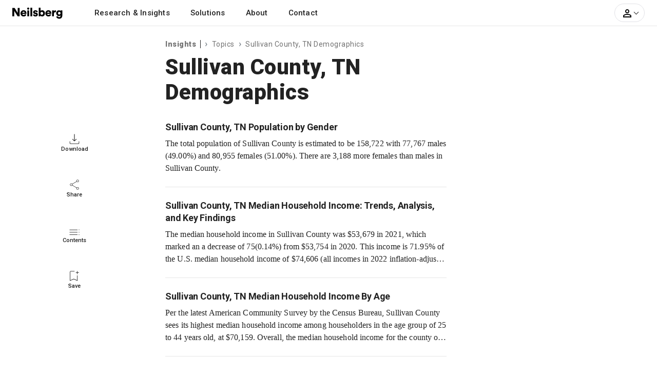

--- FILE ---
content_type: text/html; charset=UTF-8
request_url: https://www.neilsberg.com/insights/topic/sullivan-county-tn-demographics/
body_size: 5989
content:
<!DOCTYPE html>
<html lang="en">
<head>
    
    <!-- Google Tag Manager -->
	<script>(function(w,d,s,l,i){w[l]=w[l]||[];w[l].push({'gtm.start':
		new Date().getTime(),event:'gtm.js'});var f=d.getElementsByTagName(s)[0],
		j=d.createElement(s),dl=l!='dataLayer'?'&l='+l:'';j.async=true;j.src=
		'https://www.googletagmanager.com/gtm.js?id='+i+dl;f.parentNode.insertBefore(j,f);
	})(window,document,'script','dataLayer','GTM-M4P9DLC');</script>
	<!-- End Google Tag Manager -->
	 
	
	
	<!-- <script>
		(function(b,e,c,g,d,a,f){b.GoogleAnalyticsObject=d;b[d]=b[d]||function(){(b[d].q=b[d].q||[]).push(arguments)};b[d].l=1*new Date;a=e.createElement(c);f=e.getElementsByTagName(c)[0];a.async=1;a.src=g;f.parentNode.appendChild(a)})(window,document,"script","//www.google-analytics.com/analytics.js","ga");ga("create","UA-150903592-1","auto");ga("send","pageview");
	</script> -->
    
    <title>Sullivan County, TN Demographics | Neilsberg</title>
<meta name="description" content="Neilsberg insights for Sullivan County, TN Demographics">
<link rel="canonical" href="https://www.neilsberg.com/insights/topic/sullivan-county-tn-demographics/"/>



    <meta name="google-adsense-account" content="ca-pub-4107873813192636">
    <!-- CSRF Token -->
    <meta name="csrf-token" content="99RpC1xuTihfcScwI5qxmyYphnUdt5InYSXO2swY">
    <meta charset="utf-8">
    <link rel="preload" as="image" href="https://i.neilsberg.com/brandAssets/nb-primary-wordmark.svg" type="image/svg+xml">	
    <!-- <meta name="viewport" content="width=device-width, initial-scale=1, shrink-to-fit=no"> -->
    <!-- <meta name="viewport" content="width=device-width, initial-scale=1.0, minimum-scale=1.0, maximum-scale=1.0, user-scalable=no">	-->	
    <meta name="viewport" content="width=device-width, initial-scale=1.0">		
    <link rel="icon" type="image/x-icon" href="https://www.neilsberg.com/favicon.ico"/>
    	<link rel="stylesheet" href="https://www.neilsberg.com/frontend/css/insights.min.css">
    	<link rel="stylesheet" href="https://cdn.jsdelivr.net/npm/swiper@11/swiper-bundle.min.css" />
        <link rel="stylesheet" href="https://www.neilsberg.com/frontend/fonts/flaticon/font/flaticon.css">
    	

        
    
<link rel="preconnect" href="https://fonts.googleapis.com">
<link rel="preconnect" href="https://fonts.gstatic.com" crossorigin>
<link rel="stylesheet" href="https://fonts.googleapis.com/css2?family=Roboto:wght@400;500;700;900&family=Merriweather:wght@400;700&family=Lora:wght@400..700&display=optional">
<!-- <link as="style" rel="stylesheet preload prefetch" href="https://fonts.googleapis.com/css2?family=Roboto:wght@400;500;700;900&family=Merriweather:wght@400;700&family=Lora:wght@400..700&display=swap" type="text/css" crossorigin="anonymous" /> --> 
</head>
<body>

<div class="site-wrap">

    
    
    	
	    <header class="site-head">
	<nav class="main-nav navbar navbar-expand-lg navbar-light p-0">
 	<div class="container pl-0 pr-0">
	<div class="navbar-brand">
		<a class="text-black mb-0" aria-label="Neilsberg logo" href="https://www.neilsberg.com/">
        		<img height="26" width="100" alt="Neilsberg logo" title="Neilsberg logo" src="https://i.neilsberg.com/brandAssets/nb-primary-wordmark.svg">
		</a>
	</div>
  <button class="navbar-toggler" type="button" data-toggle="collapse" data-target="#main_nav"  aria-expanded="false" aria-label="Toggle navigation">
      <span class="navbar-toggler-icon"></span>
    </button>
  <div class="collapse navbar-collapse" id="main_nav">
	<ul class="navbar-nav">
		<li class="nav-item">
			<div class="nav-link dropdown-toggle" id="navbarDropdownMenuLink" data-toggle="dropdown"> Research & Insights</div> 
		       <div class="dropdown-menu mt-0" aria-labelledby="navbarDropdownMenuLink">
		    	<div class="container">
				<div class="row">
					<div class="col"> 
						<div class="pb-2"><a href="/insights/">All insights</a></div>
						<div class="nav-t">By Country</div>
						<div class="dropdown-item nav-l nav-st"><a href="/insights/topic/united-states/">United States</a></div>
						<div class="dropdown-item nav-l"><a href="/insights/topic/california/">California</a></div>
						<div class="dropdown-item nav-l"><a href="/insights/topic/texas/">Texas</a></div>
						<div class="dropdown-item nav-l"><a href="/insights/topic/florida/">Florida</a></div>
						<div class="dropdown-item nav-l"><a href="/insights/topic/new-york/">New York</a></div>
						<div class="dropdown-item nav-l"><a href="/insights/topic/pennsylvania/">Pennsylvania</a></div>
						<div class="dropdown-item nav-l"><a href="/insights/topic/illinois/">Illinois</a></div>
						<div class="dropdown-item nav-l"><a href="/insights/topic/ohio/">Ohio</a></div>
						<div class="dropdown-item nav-l"><a href="/insights/topic/georgia/">Georgia</a></div>
						<div class="dropdown-item nav-l"><a href="/insights/topic/north-carolina/">North Carolina</a></div>
						<div class="dropdown-item nav-l"><a href="/insights/topic/michigan/">Michigan</a></div>
						<div class="dropdown-item nav-l"><a href="/insights/topic/united-states/">View all states</a></div>
					</div>
				</div> 
			 </div> 
			</div> 
		</li>
		<li class="nav-item">
			<a class="nav-link" href="https://www.neilsberg.com/services/"> Solutions </a>
		</li>
		<li class="nav-item"> <a class="nav-link" href="https://www.neilsberg.com/about/"> About</a></li>
		<li class="nav-item"><a class="nav-link" href="https://www.neilsberg.com/contact/">Contact</a></li>
	</ul>

	<ul class="navbar-nav ml-auto mr-4 align-items-center">
                    <li class="nav-item myacct cursor-pointer">
			<a class="dropdown-toggle" id="dropdownMenuButton" data-toggle="dropdown" aria-haspopup="true" aria-expanded="false">
				<svg height="24px" viewBox="0 0 24 24" width="24px" focusable="false" class="gryfl"><path d="M0 0h24v24H0V0z" fill="none"/><path d="M12 5.9c1.16 0 2.1.94 2.1 2.1s-.94 2.1-2.1 2.1S9.9 9.16 9.9 8s.94-2.1 2.1-2.1m0 9c2.97 0 6.1 1.46 6.1 2.1v1.1H5.9V17c0-.64 3.13-2.1 6.1-2.1M12 4C9.79 4 8 5.79 8 8s1.79 4 4 4 4-1.79 4-4-1.79-4-4-4zm0 9c-2.67 0-8 1.34-8 4v3h16v-3c0-2.66-5.33-4-8-4z"/></svg><span class="arrow active down"></span>
				<!-- <img src="https://i.neilsberg.com/account-person-outline.svg"><span class="arrow active down"></span>-->
			</a>	
			<div class="dropdown-menu pt-2 pb-2 mt-0" aria-labelledby="dropdownMenuButton">	
			                            	<div class="opt pt-2 pb-2 fw-5"><a class="pl-3" href="https://www.neilsberg.com/s/list-your-business/?ref=tnv&cta=sup">Sign Up</a></div>
                        	<div class="opt pt-2 pb-2"><a class="pl-3" href="https://www.neilsberg.com/login/">Log In</a></div> 
				<div class="opt pt-3 pb-2 bdrt-grey"><a class="pl-3" href="https://www.neilsberg.com/s/list-your-business/?ref=tnv&cta=lyb">List your business</a></div>	
				<div class="opt pt-2 pb-2"><a class="pl-3" href="mailto:get-listed@neilsberg.com?Subject=List%20my%20software">List your software</a></div>	
				<div class="opt pt-2 pb-2"><a class="pl-3" href="https://www.neilsberg.com/contact/">Help</a></div> 	
                    					
		                           <!-- <li class="nav-item ml-xl-3 login"><a class="nav-link" href="https://www.neilsberg.com/login/"><span class="pl-xl-4"></span>Log In</a></li> -->
                        
                                    <!-- <li class="nav-item cta">
                                                    <a href="https://www.neilsberg.com/user/items/create"><button class="btn btn-primary">Get Connected</button></a>
                                         </li> -->
		</div> 
		</li>
	</ul>
  </div> 
 </div>
</nav>
</header>
    	
    
     <div class="insights">
        <div class="l-section">
                <div class="wrapper">
                <div class="top" style="height: 64px;"></div>
                <div class="lnav pb-5">
                        <div class="item d-flex flex-column justify-content-center align-items-center">
                                <span><img src="https://i.neilsberg.com/i-o-nb-insights-download-small.svg"></span>
                                <span class="txt">Download</span>
                        </div>
                        <div class="item d-flex flex-column justify-content-center align-items-center">
                                <span><img src="https://i.neilsberg.com/i-o-nb-insights-share-small.svg"></span>
                                <span class="txt">Share</span>
                        </div>
                        <div class="item d-flex flex-column justify-content-center align-items-center">
                                <span><img src="https://i.neilsberg.com/i-o-nb-insights-toc-small.svg"></span>
                                <span class="txt">Contents</span>
                        </div>
                        <div class="item d-flex flex-column justify-content-center align-items-center">
                                <span><img src="https://i.neilsberg.com/i-o-nb-insights-bookmark-small.svg"></span>
                                <span class="txt">Save</span>
                        </div>
                </div>
                <div class="bottom" style="height: 64px;"></div>
                </div>
        </div>
	<div class="m-section">
        <div class="rltd pb-5" style="background:none;">
        <div class="wrapper">
        <div class="top-section">
                <div class="content">
                    <nav aria-label="breadcrumb">
                        <ol class="breadcrumb justify-content-start pl-0 fsz-7">
                            <li class="breadcrumb-item"><a class="pr-2 bdrr-grey fw-9" style="border-right-color: #222;" href="https://www.neilsberg.com/insights/">Insights</a></li>
			     <li class="breadcrumb-item"><a href="https://www.neilsberg.com/insights/topic/">Topics</a></li>
                            <li class="breadcrumb-item active" aria-current="page">Sullivan County, TN Demographics</li>
                        </ol>
		    </nav>
			 
                                <h1>Sullivan County, TN Demographics</h1>
			
		</div>
		 
		 
         </div>
 <div class="site-section">
        <div class="mcontent" style="background:none;">
            <div class="wrapper">
			
                                                        <div class="rpost">
                                        <div class="d-flex flex-row justify-content-between pt-4 pb-4">
					  <div class="data d-flex flex-column flex-grow-1">
                                                <div class="title d-flex">
                                                        <h3 class="pt-0"><a href="https://www.neilsberg.com/insights/sullivan-county-tn-population-by-gender/" target="_blank">Sullivan County, TN Population by Gender</a></h3>
                                                </div>
						<div class="smry">
							 
                                                         The total population of Sullivan County is estimated to be 158,722 with 77,767 males (49.00%) and 80,955 females (51.00%). There are 3,188 more females than males in Sullivan County.
                                                </div>
					   </div>
					   					</div>
					 
                                        </div>
                                                        <div class="rpost">
                                        <div class="d-flex flex-row justify-content-between pt-4 pb-4">
					  <div class="data d-flex flex-column flex-grow-1">
                                                <div class="title d-flex">
                                                        <h3 class="pt-0"><a href="https://www.neilsberg.com/insights/sullivan-county-tn-median-household-income/" target="_blank">Sullivan County, TN Median Household Income: Trends, Analysis, and Key Findings</a></h3>
                                                </div>
						<div class="smry">
							 
                                                         The median household income in Sullivan County was $53,679 in 2021, which marked an a decrease of 75(0.14%) from $53,754 in 2020. This income is 71.95% of the U.S. median household income of $74,606 (all incomes in 2022 inflation-adjusted dollars).
                                                </div>
					   </div>
					   					</div>
					 
                                        </div>
                                                        <div class="rpost">
                                        <div class="d-flex flex-row justify-content-between pt-4 pb-4">
					  <div class="data d-flex flex-column flex-grow-1">
                                                <div class="title d-flex">
                                                        <h3 class="pt-0"><a href="https://www.neilsberg.com/insights/sullivan-county-tn-median-household-income-by-age/" target="_blank">Sullivan County, TN Median Household Income By Age</a></h3>
                                                </div>
						<div class="smry">
							 
                                                         Per the latest American Community Survey by the Census Bureau, Sullivan County sees its highest median household income among householders in the age group of 25 to 44 years old, at $70,159. Overall, the median household income for the county of Sullivan County stands at $53,585.
                                                </div>
					   </div>
					   					</div>
					 
                                        </div>
                                                        <div class="rpost">
                                        <div class="d-flex flex-row justify-content-between pt-4 pb-4">
					  <div class="data d-flex flex-column flex-grow-1">
                                                <div class="title d-flex">
                                                        <h3 class="pt-0"><a href="https://www.neilsberg.com/insights/sullivan-county-tn-income-by-gender/" target="_blank">Sullivan County, TN Income by Gender</a></h3>
                                                </div>
						<div class="smry">
							 
                                                         In Sullivan County, the median income for all workers aged 15 years and older, regardless of work hours, was $38,168 for males and $25,311 for females. However, when specifically considering full-time, year-round workers within the same age group, the median income was $57,027 for males and $42,447 for females.
                                                </div>
					   </div>
					   					</div>
					 
                                        </div>
                                                        <div class="rpost">
                                        <div class="d-flex flex-row justify-content-between pt-4 pb-4">
					  <div class="data d-flex flex-column flex-grow-1">
                                                <div class="title d-flex">
                                                        <h3 class="pt-0"><a href="https://www.neilsberg.com/insights/sullivan-county-tn-median-household-income-by-race/" target="_blank">Sullivan County, TN Median Household Income By Race</a></h3>
                                                </div>
						<div class="smry">
							 
                                                         In Sullivan County,  the demographic landscape is diverse, spanning 5 distinct racial categories among households. Among these, Asian households have the highest median household income at $157,826, while Black or African American households represent the opposite end with the lowest median household income of $14,205.
                                                </div>
					   </div>
					   					</div>
					 
                                        </div>
                                                        <div class="rpost">
                                        <div class="d-flex flex-row justify-content-between pt-4 pb-4">
					  <div class="data d-flex flex-column flex-grow-1">
                                                <div class="title d-flex">
                                                        <h3 class="pt-0"><a href="https://www.neilsberg.com/insights/sullivan-county-tn-population-by-year/" target="_blank">Sullivan County, TN Population by Year</a></h3>
                                                </div>
						<div class="smry">
							 
                                                         In 2022, the population of Sullivan County was 160,820, a 1.04% increase year-by-year from 2021. Previously, in 2021, Sullivan County&#39;s population was 159,167, an increase of 0.59% compared to a population of 158,237 in 2020.
                                                </div>
					   </div>
					   					</div>
					 
                                        </div>
                                                        <div class="rpost">
                                        <div class="d-flex flex-row justify-content-between pt-4 pb-4">
					  <div class="data d-flex flex-column flex-grow-1">
                                                <div class="title d-flex">
                                                        <h3 class="pt-0"><a href="https://www.neilsberg.com/insights/sullivan-county-tn-population-by-age/" target="_blank">Sullivan County, TN Population by Age</a></h3>
                                                </div>
						<div class="smry">
							 
                                                         The median age in Sullivan County, TN is 45.2, as per 2021 ACS 5-Year Estimates. Of the total population, 15.75% were under the age of 15, 17.15% aged 15 to 29, 45.38% aged 30 to 64, 19.26% aged  65 to 84, and 2.46% were 85 years of age and older.
                                                </div>
					   </div>
					   					</div>
					 
                                        </div>
                                                        <div class="rpost">
                                        <div class="d-flex flex-row justify-content-between pt-4 pb-4">
					  <div class="data d-flex flex-column flex-grow-1">
                                                <div class="title d-flex">
                                                        <h3 class="pt-0"><a href="https://www.neilsberg.com/insights/sullivan-county-tn-population-by-race/" target="_blank">Sullivan County, TN Population by Race &amp; Ethnicity</a></h3>
                                                </div>
						<div class="smry">
							 
                                                         Racial distribution of Sullivan County population: 93.81% are White, 1.92% are Black or African American, 0.18% are American Indian and Alaska Native, 0.71% are Asian, 0.02% are Native Hawaiian and other Pacific Islander, 0.68% are some other race and 2.67% are multiracial.
                                                </div>
					   </div>
					   					</div>
					 
                                        </div>
                        
		    

                <!-- <div class="col-md-3 ml-auto">
		    
                </div> -->

            </div>
        </div>
    </div>
    </div>
    </div>
    </div>
    <div class="r-section">
     </div>
</div>



    
        	    		<footer class="site-footer mt-5 pt-6">
    <div class="container">
        <div class="row">
            <div class="col-md-12 mb-3">
                <div class="row pb-5">
                    <div class="col-md-2">
                        <div class="footer-heading mb-4"><strong>Company</strong></div>
			 <ul class="list-unstyled">
                            <li><a href="https://www.neilsberg.com/about/">About us</a></li>
                            <li><a href="https://www.neilsberg.com/insights/">Insights</a></li>
                            <li><a href="https://www.neilsberg.com/services/">Solutions</a></li>
                            <li><a href="mailto:careers@neilsberg.com?Subject=Join Neilsberg Team">Careers</a></li>
	                </ul>
                    </div>
                    <div class="col-md-2">
                        <div class="footer-heading mb-4"><strong>For Clients</strong></div>
                        <ul class="list-unstyled">
                            <li><a href="https://www.neilsberg.com/b/connect/">How it works</a></li>
                            <li><a href="https://www.neilsberg.com/b/connect/experts-directory/">Experts directory</a></li>
                            <li><a href="https://www.neilsberg.com/b/connect/experts-match/">Experts match</a></li>
                            <li><a href="https://www.neilsberg.com/b/connect/project-board/">Project board</a></li>
                        </ul>
                    </div>
                    <div class="col-md-2">
			<div class="footer-heading mb-4"><strong>For Sellers</strong></div>
			 <ul class="list-unstyled">
                     	   <li><a href="https://www.neilsberg.com/s/list-your-business/?ref=foot&cta=lyb">List your business</a></li>
                           <li><a href="https://www.neilsberg.com/s/plans/">Free forever</a></li>
                           <li><a href="https://www.neilsberg.com/s/plans/">Premium</a></li>
	                </ul>
                    </div>
              <div class="col-md-2">
                <div class="footer-heading mb-4"><strong>Advertise</strong></div>
                <ul class="list-unstyled">
			<li><a href="mailto:sales@neilsberg.com?Subject= Advertising for - Agencies">For agencies</a></li>
                        <li><a href="mailto:sales@neilsberg.com?Subject= Advertising for - Brands">For brands</a></li>
                        <li><a href="mailto:sales@neilsberg.com?Subject= Advertising for - SaaS">For SaaS</a></li>
		</ul>
            </div>
              <div class="col-md-2">
                <div class="footer-heading mb-4"><strong>Help</strong></div>
                <ul class="list-unstyled">
			<li><a href="https://www.neilsberg.com/contact/">Contact us</a></li>
                        <li><a href="https://www.neilsberg.com/b/connect/">Hire an expert</a></li>
		</ul>
            </div>
        </div>

        <div class="row">
            <div class="col-md-12">
                <div class="border-top pt-5">
                    <p>
                        &copy; 2025 &nbsp;<span class="ll">Neilsberg</span> <span class="ll"><a href="https://www.neilsberg.com/privacy-policy/">Privacy</a></span> <span class="ll"><a href="https://www.neilsberg.com/terms-of-service/">Terms</a></span><span class="ll"><a href="/sitemaps/places/">Site Map</a></span>
                    </p>
                </div>
            </div>

        </div>
    </div>
</footer>
    	    </div>

<script src="https://www.neilsberg.com/frontend/js/jquery-3.5.1.min.js"></script>
<script src="https://www.neilsberg.com/frontend/js/jquery-migrate-3.0.1.min.js"></script>
<script src="https://www.neilsberg.com/frontend/js/jquery-ui.js"></script>
<script src="https://www.neilsberg.com/frontend/js/popper.min.js"></script> 
<script src="https://www.neilsberg.com/frontend/js/bootstrap.min.js"></script>
<!-- <script src="https://www.neilsberg.com/frontend/js/lazyload.js"></script> -->
<script src="https://www.neilsberg.com/frontend/js/main.js"></script>
<!-- <script src="https://www.neilsberg.com/frontend/js/jquery.marquee.min.js"></script>-->

<script>
$(document).ready(function(){
	
setTimeout(function () {
	var s = document.createElement("script");
        s.async = true;
        s.src = "https://pagead2.googlesyndication.com/pagead/js/adsbygoogle.js?client=ca-pub-4107873813192636";
        s.setAttribute("crossorigin", "anonymous");
        document.head.appendChild(s);
    }, 200);

	//$("img.lazyload").lazyload();

	/*$("img").lazyload({
	    effect : "fadeIn"
	});*/

	var msg = '';
	var decoded = $("<div/>").html(msg).text();
        if(msg){
             //bootbox.alert(msg);
		var dialog = bootbox.dialog({
    		message: decoded,
		    closeButton: false
		});
	}
	
	//hover for top nav drop down
      $('.main-nav .nav-item').hover(function() {
      	$(this).addClass('show');
        $(this).find('.dropdown-menu').addClass('show');
      }, function() {
        $(this).removeClass('show');
        $(this).find('.dropdown-menu').removeClass('show');
      });


        /**
         * The front-end form disable submit button UI
         */
        $("form").on("submit", function () {
            $("form :submit").attr("disabled", true);
            return true;
	});


    });
</script>


</body>
</html>




--- FILE ---
content_type: text/html; charset=utf-8
request_url: https://www.google.com/recaptcha/api2/aframe
body_size: 268
content:
<!DOCTYPE HTML><html><head><meta http-equiv="content-type" content="text/html; charset=UTF-8"></head><body><script nonce="QkC2PoMxVxL1b1i8zIO3tA">/** Anti-fraud and anti-abuse applications only. See google.com/recaptcha */ try{var clients={'sodar':'https://pagead2.googlesyndication.com/pagead/sodar?'};window.addEventListener("message",function(a){try{if(a.source===window.parent){var b=JSON.parse(a.data);var c=clients[b['id']];if(c){var d=document.createElement('img');d.src=c+b['params']+'&rc='+(localStorage.getItem("rc::a")?sessionStorage.getItem("rc::b"):"");window.document.body.appendChild(d);sessionStorage.setItem("rc::e",parseInt(sessionStorage.getItem("rc::e")||0)+1);localStorage.setItem("rc::h",'1762337040018');}}}catch(b){}});window.parent.postMessage("_grecaptcha_ready", "*");}catch(b){}</script></body></html>

--- FILE ---
content_type: text/css
request_url: https://www.neilsberg.com/frontend/css/insights.min.css
body_size: 54535
content:
/*!
 * Bootstrap v4.1.3 (https://getbootstrap.com/)
 * Copyright 2011-2018 The Bootstrap Authors
 * Copyright 2011-2018 Twitter, Inc.
 * Licensed under MIT (https://github.com/twbs/bootstrap/blob/master/LICENSE)
 */:root{--blue:#2f89fc;--indigo:#6610f2;--purple:#7971ea;--pink:#e83e8c;--red:#f23a2e;--orange:#ef6c57;--yellow:#f89d13;--green:#8bc34a;--teal:#20c997;--cyan:#30e3ca;--white:#fff;--gray:#6c757d;--gray-dark:#343a40;--primary:#30e3ca;--secondary:#6c757d;--success:#8bc34a;--info:#30e3ca;--warning:#f89d13;--danger:#f23a2e;--light:#f8f9fa;--dark:#343a40;--breakpoint-xs:0;--breakpoint-sm:576px;--breakpoint-md:768px;--breakpoint-lg:992px;--breakpoint-xl:1200px;--font-family-sans-serif:"Nanum Gothic",-apple-system,BlinkMacSystemFont,"Segoe UI",Roboto,"Helvetica Neue",Arial,sans-serif,"Apple Color Emoji","Segoe UI Emoji","Segoe UI Symbol","Noto Color Emoji";--font-family-monospace:SFMono-Regular,Menlo,Monaco,Consolas,"Liberation Mono","Courier New",monospace}*,:after,:before{-webkit-box-sizing:border-box;box-sizing:border-box}html{font-family:sans-serif;line-height:1.15;-webkit-text-size-adjust:100%;-ms-text-size-adjust:100%;-ms-overflow-style:scrollbar;-webkit-tap-highlight-color:transparent}@-ms-viewport{width:device-width}article,aside,figcaption,figure,footer,header,hgroup,main,nav,section{display:block}body{margin:0;font-family:"Nanum Gothic",-apple-system,BlinkMacSystemFont,"Segoe UI",Roboto,"Helvetica Neue",Arial,sans-serif,"Apple Color Emoji","Segoe UI Emoji","Segoe UI Symbol","Noto Color Emoji";font-size:1rem;font-weight:400;line-height:1.5;color:#212529;text-align:left;background-color:#fff}[tabindex="-1"]:focus{outline:0!important}hr{-webkit-box-sizing:content-box;box-sizing:content-box;height:0;overflow:visible}h1,h2,h3,h4,h5,h6{margin-top:0;margin-bottom:.5rem}p{margin-top:0;margin-bottom:1rem}abbr[data-original-title],abbr[title]{text-decoration:underline;-webkit-text-decoration:underline dotted;text-decoration:underline dotted;cursor:help;border-bottom:0}address{margin-bottom:1rem;font-style:normal;line-height:inherit}dl,ol,ul{margin-top:0;margin-bottom:1rem}ol ol,ol ul,ul ol,ul ul{margin-bottom:0}dt{font-weight:700}dd{margin-bottom:.5rem;margin-left:0}blockquote{margin:0 0 1rem}dfn{font-style:italic}b,strong{font-weight:bolder}small{font-size:80%}sub,sup{position:relative;font-size:75%;line-height:0;vertical-align:baseline}sub{bottom:-.25em}sup{top:-.5em}a{color:#30e3ca;text-decoration:none;background-color:transparent;-webkit-text-decoration-skip:objects}a:hover{color:#18af9a;text-decoration:underline}a:not([href]):not([tabindex]){color:inherit;text-decoration:none}a:not([href]):not([tabindex]):focus,a:not([href]):not([tabindex]):hover{color:inherit;text-decoration:none}a:not([href]):not([tabindex]):focus{outline:0}code,kbd,pre,samp{font-family:SFMono-Regular,Menlo,Monaco,Consolas,"Liberation Mono","Courier New",monospace;font-size:1em}pre{margin-top:0;margin-bottom:1rem;overflow:auto;-ms-overflow-style:scrollbar}figure{margin:0 0 1rem}img{vertical-align:middle;border-style:none}svg{overflow:hidden;vertical-align:middle}table{border-collapse:collapse}caption{padding-top:.75rem;padding-bottom:.75rem;color:#6c757d;text-align:left;caption-side:bottom}th{text-align:inherit}label{display:inline-block;margin-bottom:.5rem}button{border-radius:0}button:focus{outline:1px dotted;outline:5px auto -webkit-focus-ring-color}button,input,optgroup,select,textarea{margin:0;font-family:inherit;font-size:inherit;line-height:inherit}button,input{overflow:visible}button,select{text-transform:none}[type=reset],[type=submit],button,html [type=button]{-webkit-appearance:button}[type=button]::-moz-focus-inner,[type=reset]::-moz-focus-inner,[type=submit]::-moz-focus-inner,button::-moz-focus-inner{padding:0;border-style:none}input[type=checkbox],input[type=radio]{-webkit-box-sizing:border-box;box-sizing:border-box;padding:0}input[type=date],input[type=datetime-local],input[type=month],input[type=time]{-webkit-appearance:listbox}textarea{overflow:auto;resize:vertical}fieldset{min-width:0;padding:0;margin:0;border:0}legend{display:block;width:100%;max-width:100%;padding:0;margin-bottom:.5rem;font-size:1.5rem;line-height:inherit;color:inherit;white-space:normal}progress{vertical-align:baseline}[type=number]::-webkit-inner-spin-button,[type=number]::-webkit-outer-spin-button{height:auto}[type=search]{outline-offset:-2px;-webkit-appearance:none}[type=search]::-webkit-search-cancel-button,[type=search]::-webkit-search-decoration{-webkit-appearance:none}::-webkit-file-upload-button{font:inherit;-webkit-appearance:button}output{display:inline-block}summary{display:list-item;cursor:pointer}template{display:none}[hidden]{display:none!important}.h1,.h2,.h3,.h4,.h5,.h6,h1,h2,h3,h4,h5,h6{margin-bottom:.5rem;font-family:inherit;font-weight:500;line-height:1.2;color:inherit}.h1,h1{font-size:2.5rem}.h2,h2{font-size:2rem}.h3,h3{font-size:1.75rem}.h4,h4{font-size:1.5rem}.h5,h5{font-size:1.25rem}.h6,h6{font-size:1rem}.lead{font-size:1.25rem;font-weight:300}.display-1{font-size:6rem;font-weight:300;line-height:1.2}.display-2{font-size:5.5rem;font-weight:300;line-height:1.2}.display-3{font-size:4.5rem;font-weight:300;line-height:1.2}.display-4{font-size:3.5rem;font-weight:300;line-height:1.2}hr{margin-top:1rem;margin-bottom:1rem;border:0;border-top:1px solid rgba(0,0,0,.1)}.small,small{font-size:80%;font-weight:400}.mark,mark{padding:.2em;background-color:#fcf8e3}.list-unstyled{padding-left:0;list-style:none}.list-inline{padding-left:0;list-style:none}.list-inline-item{display:inline-block}.list-inline-item:not(:last-child){margin-right:.5rem}.initialism{font-size:90%;text-transform:uppercase}.blockquote{margin-bottom:1rem;font-size:1.25rem}.blockquote-footer{display:block;font-size:80%;color:#6c757d}.blockquote-footer:before{content:"\2014 \00A0"}.img-fluid{max-width:100%;height:auto}.img-thumbnail{padding:.25rem;background-color:#fff;border:1px solid #dee2e6;border-radius:.25rem;max-width:100%;height:auto}.figure{display:inline-block}.figure-img{margin-bottom:.5rem;line-height:1}.figure-caption{font-size:90%;color:#6c757d}code{font-size:87.5%;color:#e83e8c;word-break:break-word}a>code{color:inherit}kbd{padding:.2rem .4rem;font-size:87.5%;color:#fff;background-color:#212529;border-radius:.2rem}kbd kbd{padding:0;font-size:100%;font-weight:700}pre{display:block;font-size:87.5%;color:#212529}pre code{font-size:inherit;color:inherit;word-break:normal}.pre-scrollable{max-height:340px;overflow-y:scroll}.container{width:100%;padding-right:15px;padding-left:15px;margin-right:auto;margin-left:auto}@media (min-width:576px){.container{max-width:540px}}@media (min-width:768px){.container{max-width:720px}}@media (min-width:992px){.container{max-width:960px}}@media (min-width:1200px){.container{max-width:1140px}}.container-fluid{width:100%;padding-right:15px;padding-left:15px;margin-right:auto;margin-left:auto}.row{display:-webkit-box;display:-ms-flexbox;display:flex;-ms-flex-wrap:wrap;flex-wrap:wrap;margin-right:-15px;margin-left:-15px}.no-gutters{margin-right:0;margin-left:0}.no-gutters>.col,.no-gutters>[class*=col-]{padding-right:0;padding-left:0}.col,.col-1,.col-10,.col-11,.col-12,.col-2,.col-3,.col-4,.col-5,.col-6,.col-7,.col-8,.col-9,.col-auto,.col-lg,.col-lg-1,.col-lg-10,.col-lg-11,.col-lg-12,.col-lg-2,.col-lg-3,.col-lg-4,.col-lg-5,.col-lg-6,.col-lg-7,.col-lg-8,.col-lg-9,.col-lg-auto,.col-md,.col-md-1,.col-md-10,.col-md-11,.col-md-12,.col-md-2,.col-md-3,.col-md-4,.col-md-5,.col-md-6,.col-md-7,.col-md-8,.col-md-9,.col-md-auto,.col-sm,.col-sm-1,.col-sm-10,.col-sm-11,.col-sm-12,.col-sm-2,.col-sm-3,.col-sm-4,.col-sm-5,.col-sm-6,.col-sm-7,.col-sm-8,.col-sm-9,.col-sm-auto,.col-xl,.col-xl-1,.col-xl-10,.col-xl-11,.col-xl-12,.col-xl-2,.col-xl-3,.col-xl-4,.col-xl-5,.col-xl-6,.col-xl-7,.col-xl-8,.col-xl-9,.col-xl-auto{position:relative;width:100%;min-height:1px;padding-right:15px;padding-left:15px}.col{-ms-flex-preferred-size:0;flex-basis:0;-webkit-box-flex:1;-ms-flex-positive:1;flex-grow:1;max-width:100%}.col-auto{-webkit-box-flex:0;-ms-flex:0 0 auto;flex:0 0 auto;width:auto;max-width:none}.col-1{-webkit-box-flex:0;-ms-flex:0 0 8.33333%;flex:0 0 8.33333%;max-width:8.33333%}.col-2{-webkit-box-flex:0;-ms-flex:0 0 16.66667%;flex:0 0 16.66667%;max-width:16.66667%}.col-3{-webkit-box-flex:0;-ms-flex:0 0 25%;flex:0 0 25%;max-width:25%}.col-4{-webkit-box-flex:0;-ms-flex:0 0 33.33333%;flex:0 0 33.33333%;max-width:33.33333%}.col-5{-webkit-box-flex:0;-ms-flex:0 0 41.66667%;flex:0 0 41.66667%;max-width:41.66667%}.col-6{-webkit-box-flex:0;-ms-flex:0 0 50%;flex:0 0 50%;max-width:50%}.col-7{-webkit-box-flex:0;-ms-flex:0 0 58.33333%;flex:0 0 58.33333%;max-width:58.33333%}.col-8{-webkit-box-flex:0;-ms-flex:0 0 66.66667%;flex:0 0 66.66667%;max-width:66.66667%}.col-9{-webkit-box-flex:0;-ms-flex:0 0 75%;flex:0 0 75%;max-width:75%}.col-10{-webkit-box-flex:0;-ms-flex:0 0 83.33333%;flex:0 0 83.33333%;max-width:83.33333%}.col-11{-webkit-box-flex:0;-ms-flex:0 0 91.66667%;flex:0 0 91.66667%;max-width:91.66667%}.col-12{-webkit-box-flex:0;-ms-flex:0 0 100%;flex:0 0 100%;max-width:100%}.order-first{-webkit-box-ordinal-group:0;-ms-flex-order:-1;order:-1}.order-last{-webkit-box-ordinal-group:14;-ms-flex-order:13;order:13}.order-0{-webkit-box-ordinal-group:1;-ms-flex-order:0;order:0}.order-1{-webkit-box-ordinal-group:2;-ms-flex-order:1;order:1}.order-2{-webkit-box-ordinal-group:3;-ms-flex-order:2;order:2}.order-3{-webkit-box-ordinal-group:4;-ms-flex-order:3;order:3}.order-4{-webkit-box-ordinal-group:5;-ms-flex-order:4;order:4}.order-5{-webkit-box-ordinal-group:6;-ms-flex-order:5;order:5}.order-6{-webkit-box-ordinal-group:7;-ms-flex-order:6;order:6}.order-7{-webkit-box-ordinal-group:8;-ms-flex-order:7;order:7}.order-8{-webkit-box-ordinal-group:9;-ms-flex-order:8;order:8}.order-9{-webkit-box-ordinal-group:10;-ms-flex-order:9;order:9}.order-10{-webkit-box-ordinal-group:11;-ms-flex-order:10;order:10}.order-11{-webkit-box-ordinal-group:12;-ms-flex-order:11;order:11}.order-12{-webkit-box-ordinal-group:13;-ms-flex-order:12;order:12}.offset-1{margin-left:8.33333%}.offset-2{margin-left:16.66667%}.offset-3{margin-left:25%}.offset-4{margin-left:33.33333%}.offset-5{margin-left:41.66667%}.offset-6{margin-left:50%}.offset-7{margin-left:58.33333%}.offset-8{margin-left:66.66667%}.offset-9{margin-left:75%}.offset-10{margin-left:83.33333%}.offset-11{margin-left:91.66667%}@media (min-width:576px){.col-sm{-ms-flex-preferred-size:0;flex-basis:0;-webkit-box-flex:1;-ms-flex-positive:1;flex-grow:1;max-width:100%}.col-sm-auto{-webkit-box-flex:0;-ms-flex:0 0 auto;flex:0 0 auto;width:auto;max-width:none}.col-sm-1{-webkit-box-flex:0;-ms-flex:0 0 8.33333%;flex:0 0 8.33333%;max-width:8.33333%}.col-sm-2{-webkit-box-flex:0;-ms-flex:0 0 16.66667%;flex:0 0 16.66667%;max-width:16.66667%}.col-sm-3{-webkit-box-flex:0;-ms-flex:0 0 25%;flex:0 0 25%;max-width:25%}.col-sm-4{-webkit-box-flex:0;-ms-flex:0 0 33.33333%;flex:0 0 33.33333%;max-width:33.33333%}.col-sm-5{-webkit-box-flex:0;-ms-flex:0 0 41.66667%;flex:0 0 41.66667%;max-width:41.66667%}.col-sm-6{-webkit-box-flex:0;-ms-flex:0 0 50%;flex:0 0 50%;max-width:50%}.col-sm-7{-webkit-box-flex:0;-ms-flex:0 0 58.33333%;flex:0 0 58.33333%;max-width:58.33333%}.col-sm-8{-webkit-box-flex:0;-ms-flex:0 0 66.66667%;flex:0 0 66.66667%;max-width:66.66667%}.col-sm-9{-webkit-box-flex:0;-ms-flex:0 0 75%;flex:0 0 75%;max-width:75%}.col-sm-10{-webkit-box-flex:0;-ms-flex:0 0 83.33333%;flex:0 0 83.33333%;max-width:83.33333%}.col-sm-11{-webkit-box-flex:0;-ms-flex:0 0 91.66667%;flex:0 0 91.66667%;max-width:91.66667%}.col-sm-12{-webkit-box-flex:0;-ms-flex:0 0 100%;flex:0 0 100%;max-width:100%}.order-sm-first{-webkit-box-ordinal-group:0;-ms-flex-order:-1;order:-1}.order-sm-last{-webkit-box-ordinal-group:14;-ms-flex-order:13;order:13}.order-sm-0{-webkit-box-ordinal-group:1;-ms-flex-order:0;order:0}.order-sm-1{-webkit-box-ordinal-group:2;-ms-flex-order:1;order:1}.order-sm-2{-webkit-box-ordinal-group:3;-ms-flex-order:2;order:2}.order-sm-3{-webkit-box-ordinal-group:4;-ms-flex-order:3;order:3}.order-sm-4{-webkit-box-ordinal-group:5;-ms-flex-order:4;order:4}.order-sm-5{-webkit-box-ordinal-group:6;-ms-flex-order:5;order:5}.order-sm-6{-webkit-box-ordinal-group:7;-ms-flex-order:6;order:6}.order-sm-7{-webkit-box-ordinal-group:8;-ms-flex-order:7;order:7}.order-sm-8{-webkit-box-ordinal-group:9;-ms-flex-order:8;order:8}.order-sm-9{-webkit-box-ordinal-group:10;-ms-flex-order:9;order:9}.order-sm-10{-webkit-box-ordinal-group:11;-ms-flex-order:10;order:10}.order-sm-11{-webkit-box-ordinal-group:12;-ms-flex-order:11;order:11}.order-sm-12{-webkit-box-ordinal-group:13;-ms-flex-order:12;order:12}.offset-sm-0{margin-left:0}.offset-sm-1{margin-left:8.33333%}.offset-sm-2{margin-left:16.66667%}.offset-sm-3{margin-left:25%}.offset-sm-4{margin-left:33.33333%}.offset-sm-5{margin-left:41.66667%}.offset-sm-6{margin-left:50%}.offset-sm-7{margin-left:58.33333%}.offset-sm-8{margin-left:66.66667%}.offset-sm-9{margin-left:75%}.offset-sm-10{margin-left:83.33333%}.offset-sm-11{margin-left:91.66667%}}@media (min-width:768px){.col-md{-ms-flex-preferred-size:0;flex-basis:0;-webkit-box-flex:1;-ms-flex-positive:1;flex-grow:1;max-width:100%}.col-md-auto{-webkit-box-flex:0;-ms-flex:0 0 auto;flex:0 0 auto;width:auto;max-width:none}.col-md-1{-webkit-box-flex:0;-ms-flex:0 0 8.33333%;flex:0 0 8.33333%;max-width:8.33333%}.col-md-2{-webkit-box-flex:0;-ms-flex:0 0 16.66667%;flex:0 0 16.66667%;max-width:16.66667%}.col-md-3{-webkit-box-flex:0;-ms-flex:0 0 25%;flex:0 0 25%;max-width:25%}.col-md-4{-webkit-box-flex:0;-ms-flex:0 0 33.33333%;flex:0 0 33.33333%;max-width:33.33333%}.col-md-5{-webkit-box-flex:0;-ms-flex:0 0 41.66667%;flex:0 0 41.66667%;max-width:41.66667%}.col-md-6{-webkit-box-flex:0;-ms-flex:0 0 50%;flex:0 0 50%;max-width:50%}.col-md-7{-webkit-box-flex:0;-ms-flex:0 0 58.33333%;flex:0 0 58.33333%;max-width:58.33333%}.col-md-8{-webkit-box-flex:0;-ms-flex:0 0 66.66667%;flex:0 0 66.66667%;max-width:66.66667%}.col-md-9{-webkit-box-flex:0;-ms-flex:0 0 75%;flex:0 0 75%;max-width:75%}.col-md-10{-webkit-box-flex:0;-ms-flex:0 0 83.33333%;flex:0 0 83.33333%;max-width:83.33333%}.col-md-11{-webkit-box-flex:0;-ms-flex:0 0 91.66667%;flex:0 0 91.66667%;max-width:91.66667%}.col-md-12{-webkit-box-flex:0;-ms-flex:0 0 100%;flex:0 0 100%;max-width:100%}.order-md-first{-webkit-box-ordinal-group:0;-ms-flex-order:-1;order:-1}.order-md-last{-webkit-box-ordinal-group:14;-ms-flex-order:13;order:13}.order-md-0{-webkit-box-ordinal-group:1;-ms-flex-order:0;order:0}.order-md-1{-webkit-box-ordinal-group:2;-ms-flex-order:1;order:1}.order-md-2{-webkit-box-ordinal-group:3;-ms-flex-order:2;order:2}.order-md-3{-webkit-box-ordinal-group:4;-ms-flex-order:3;order:3}.order-md-4{-webkit-box-ordinal-group:5;-ms-flex-order:4;order:4}.order-md-5{-webkit-box-ordinal-group:6;-ms-flex-order:5;order:5}.order-md-6{-webkit-box-ordinal-group:7;-ms-flex-order:6;order:6}.order-md-7{-webkit-box-ordinal-group:8;-ms-flex-order:7;order:7}.order-md-8{-webkit-box-ordinal-group:9;-ms-flex-order:8;order:8}.order-md-9{-webkit-box-ordinal-group:10;-ms-flex-order:9;order:9}.order-md-10{-webkit-box-ordinal-group:11;-ms-flex-order:10;order:10}.order-md-11{-webkit-box-ordinal-group:12;-ms-flex-order:11;order:11}.order-md-12{-webkit-box-ordinal-group:13;-ms-flex-order:12;order:12}.offset-md-0{margin-left:0}.offset-md-1{margin-left:8.33333%}.offset-md-2{margin-left:16.66667%}.offset-md-3{margin-left:25%}.offset-md-4{margin-left:33.33333%}.offset-md-5{margin-left:41.66667%}.offset-md-6{margin-left:50%}.offset-md-7{margin-left:58.33333%}.offset-md-8{margin-left:66.66667%}.offset-md-9{margin-left:75%}.offset-md-10{margin-left:83.33333%}.offset-md-11{margin-left:91.66667%}}@media (min-width:992px){.col-lg{-ms-flex-preferred-size:0;flex-basis:0;-webkit-box-flex:1;-ms-flex-positive:1;flex-grow:1;max-width:100%}.col-lg-auto{-webkit-box-flex:0;-ms-flex:0 0 auto;flex:0 0 auto;width:auto;max-width:none}.col-lg-1{-webkit-box-flex:0;-ms-flex:0 0 8.33333%;flex:0 0 8.33333%;max-width:8.33333%}.col-lg-2{-webkit-box-flex:0;-ms-flex:0 0 16.66667%;flex:0 0 16.66667%;max-width:16.66667%}.col-lg-3{-webkit-box-flex:0;-ms-flex:0 0 25%;flex:0 0 25%;max-width:25%}.col-lg-4{-webkit-box-flex:0;-ms-flex:0 0 33.33333%;flex:0 0 33.33333%;max-width:33.33333%}.col-lg-5{-webkit-box-flex:0;-ms-flex:0 0 41.66667%;flex:0 0 41.66667%;max-width:41.66667%}.col-lg-6{-webkit-box-flex:0;-ms-flex:0 0 50%;flex:0 0 50%;max-width:50%}.col-lg-7{-webkit-box-flex:0;-ms-flex:0 0 58.33333%;flex:0 0 58.33333%;max-width:58.33333%}.col-lg-8{-webkit-box-flex:0;-ms-flex:0 0 66.66667%;flex:0 0 66.66667%;max-width:66.66667%}.col-lg-9{-webkit-box-flex:0;-ms-flex:0 0 75%;flex:0 0 75%;max-width:75%}.col-lg-10{-webkit-box-flex:0;-ms-flex:0 0 83.33333%;flex:0 0 83.33333%;max-width:83.33333%}.col-lg-11{-webkit-box-flex:0;-ms-flex:0 0 91.66667%;flex:0 0 91.66667%;max-width:91.66667%}.col-lg-12{-webkit-box-flex:0;-ms-flex:0 0 100%;flex:0 0 100%;max-width:100%}.order-lg-first{-webkit-box-ordinal-group:0;-ms-flex-order:-1;order:-1}.order-lg-last{-webkit-box-ordinal-group:14;-ms-flex-order:13;order:13}.order-lg-0{-webkit-box-ordinal-group:1;-ms-flex-order:0;order:0}.order-lg-1{-webkit-box-ordinal-group:2;-ms-flex-order:1;order:1}.order-lg-2{-webkit-box-ordinal-group:3;-ms-flex-order:2;order:2}.order-lg-3{-webkit-box-ordinal-group:4;-ms-flex-order:3;order:3}.order-lg-4{-webkit-box-ordinal-group:5;-ms-flex-order:4;order:4}.order-lg-5{-webkit-box-ordinal-group:6;-ms-flex-order:5;order:5}.order-lg-6{-webkit-box-ordinal-group:7;-ms-flex-order:6;order:6}.order-lg-7{-webkit-box-ordinal-group:8;-ms-flex-order:7;order:7}.order-lg-8{-webkit-box-ordinal-group:9;-ms-flex-order:8;order:8}.order-lg-9{-webkit-box-ordinal-group:10;-ms-flex-order:9;order:9}.order-lg-10{-webkit-box-ordinal-group:11;-ms-flex-order:10;order:10}.order-lg-11{-webkit-box-ordinal-group:12;-ms-flex-order:11;order:11}.order-lg-12{-webkit-box-ordinal-group:13;-ms-flex-order:12;order:12}.offset-lg-0{margin-left:0}.offset-lg-1{margin-left:8.33333%}.offset-lg-2{margin-left:16.66667%}.offset-lg-3{margin-left:25%}.offset-lg-4{margin-left:33.33333%}.offset-lg-5{margin-left:41.66667%}.offset-lg-6{margin-left:50%}.offset-lg-7{margin-left:58.33333%}.offset-lg-8{margin-left:66.66667%}.offset-lg-9{margin-left:75%}.offset-lg-10{margin-left:83.33333%}.offset-lg-11{margin-left:91.66667%}}@media (min-width:1200px){.col-xl{-ms-flex-preferred-size:0;flex-basis:0;-webkit-box-flex:1;-ms-flex-positive:1;flex-grow:1;max-width:100%}.col-xl-auto{-webkit-box-flex:0;-ms-flex:0 0 auto;flex:0 0 auto;width:auto;max-width:none}.col-xl-1{-webkit-box-flex:0;-ms-flex:0 0 8.33333%;flex:0 0 8.33333%;max-width:8.33333%}.col-xl-2{-webkit-box-flex:0;-ms-flex:0 0 16.66667%;flex:0 0 16.66667%;max-width:16.66667%}.col-xl-3{-webkit-box-flex:0;-ms-flex:0 0 25%;flex:0 0 25%;max-width:25%}.col-xl-4{-webkit-box-flex:0;-ms-flex:0 0 33.33333%;flex:0 0 33.33333%;max-width:33.33333%}.col-xl-5{-webkit-box-flex:0;-ms-flex:0 0 41.66667%;flex:0 0 41.66667%;max-width:41.66667%}.col-xl-6{-webkit-box-flex:0;-ms-flex:0 0 50%;flex:0 0 50%;max-width:50%}.col-xl-7{-webkit-box-flex:0;-ms-flex:0 0 58.33333%;flex:0 0 58.33333%;max-width:58.33333%}.col-xl-8{-webkit-box-flex:0;-ms-flex:0 0 66.66667%;flex:0 0 66.66667%;max-width:66.66667%}.col-xl-9{-webkit-box-flex:0;-ms-flex:0 0 75%;flex:0 0 75%;max-width:75%}.col-xl-10{-webkit-box-flex:0;-ms-flex:0 0 83.33333%;flex:0 0 83.33333%;max-width:83.33333%}.col-xl-11{-webkit-box-flex:0;-ms-flex:0 0 91.66667%;flex:0 0 91.66667%;max-width:91.66667%}.col-xl-12{-webkit-box-flex:0;-ms-flex:0 0 100%;flex:0 0 100%;max-width:100%}.order-xl-first{-webkit-box-ordinal-group:0;-ms-flex-order:-1;order:-1}.order-xl-last{-webkit-box-ordinal-group:14;-ms-flex-order:13;order:13}.order-xl-0{-webkit-box-ordinal-group:1;-ms-flex-order:0;order:0}.order-xl-1{-webkit-box-ordinal-group:2;-ms-flex-order:1;order:1}.order-xl-2{-webkit-box-ordinal-group:3;-ms-flex-order:2;order:2}.order-xl-3{-webkit-box-ordinal-group:4;-ms-flex-order:3;order:3}.order-xl-4{-webkit-box-ordinal-group:5;-ms-flex-order:4;order:4}.order-xl-5{-webkit-box-ordinal-group:6;-ms-flex-order:5;order:5}.order-xl-6{-webkit-box-ordinal-group:7;-ms-flex-order:6;order:6}.order-xl-7{-webkit-box-ordinal-group:8;-ms-flex-order:7;order:7}.order-xl-8{-webkit-box-ordinal-group:9;-ms-flex-order:8;order:8}.order-xl-9{-webkit-box-ordinal-group:10;-ms-flex-order:9;order:9}.order-xl-10{-webkit-box-ordinal-group:11;-ms-flex-order:10;order:10}.order-xl-11{-webkit-box-ordinal-group:12;-ms-flex-order:11;order:11}.order-xl-12{-webkit-box-ordinal-group:13;-ms-flex-order:12;order:12}.offset-xl-0{margin-left:0}.offset-xl-1{margin-left:8.33333%}.offset-xl-2{margin-left:16.66667%}.offset-xl-3{margin-left:25%}.offset-xl-4{margin-left:33.33333%}.offset-xl-5{margin-left:41.66667%}.offset-xl-6{margin-left:50%}.offset-xl-7{margin-left:58.33333%}.offset-xl-8{margin-left:66.66667%}.offset-xl-9{margin-left:75%}.offset-xl-10{margin-left:83.33333%}.offset-xl-11{margin-left:91.66667%}}.table{width:100%;margin-bottom:1rem;background-color:transparent}.table td,.table th{padding:.75rem;vertical-align:top;border-top:1px solid #dee2e6}.table thead th{vertical-align:bottom;border-bottom:2px solid #dee2e6}.table tbody+tbody{border-top:2px solid #dee2e6}.table .table{background-color:#fff}.table-sm td,.table-sm th{padding:.3rem}.table-bordered{border:1px solid #dee2e6}.table-bordered td,.table-bordered th{border:1px solid #dee2e6}.table-bordered thead td,.table-bordered thead th{border-bottom-width:2px}.table-borderless tbody+tbody,.table-borderless td,.table-borderless th,.table-borderless thead th{border:0}.table-striped tbody tr:nth-of-type(odd){background-color:rgba(0,0,0,.05)}.table-hover tbody tr:hover{background-color:rgba(0,0,0,.075)}.table-primary,.table-primary>td,.table-primary>th{background-color:#c5f7f0}.table-hover .table-primary:hover{background-color:#aff4ea}.table-hover .table-primary:hover>td,.table-hover .table-primary:hover>th{background-color:#aff4ea}.table-secondary,.table-secondary>td,.table-secondary>th{background-color:#d6d8db}.table-hover .table-secondary:hover{background-color:#c8cbcf}.table-hover .table-secondary:hover>td,.table-hover .table-secondary:hover>th{background-color:#c8cbcf}.table-success,.table-success>td,.table-success>th{background-color:#dfeecc}.table-hover .table-success:hover{background-color:#d3e8b9}.table-hover .table-success:hover>td,.table-hover .table-success:hover>th{background-color:#d3e8b9}.table-info,.table-info>td,.table-info>th{background-color:#c5f7f0}.table-hover .table-info:hover{background-color:#aff4ea}.table-hover .table-info:hover>td,.table-hover .table-info:hover>th{background-color:#aff4ea}.table-warning,.table-warning>td,.table-warning>th{background-color:#fde4bd}.table-hover .table-warning:hover{background-color:#fcdaa4}.table-hover .table-warning:hover>td,.table-hover .table-warning:hover>th{background-color:#fcdaa4}.table-danger,.table-danger>td,.table-danger>th{background-color:#fbc8c4}.table-hover .table-danger:hover{background-color:#f9b2ac}.table-hover .table-danger:hover>td,.table-hover .table-danger:hover>th{background-color:#f9b2ac}.table-light,.table-light>td,.table-light>th{background-color:#fdfdfe}.table-hover .table-light:hover{background-color:#ececf6}.table-hover .table-light:hover>td,.table-hover .table-light:hover>th{background-color:#ececf6}.table-dark,.table-dark>td,.table-dark>th{background-color:#c6c8ca}.table-hover .table-dark:hover{background-color:#b9bbbe}.table-hover .table-dark:hover>td,.table-hover .table-dark:hover>th{background-color:#b9bbbe}.table-active,.table-active>td,.table-active>th{background-color:rgba(0,0,0,.075)}.table-hover .table-active:hover{background-color:rgba(0,0,0,.075)}.table-hover .table-active:hover>td,.table-hover .table-active:hover>th{background-color:rgba(0,0,0,.075)}.table .thead-dark th{color:#fff;background-color:#212529;border-color:#32383e}.table .thead-light th{color:#495057;background-color:#e9ecef;border-color:#dee2e6}.table-dark{color:#fff;background-color:#212529}.table-dark td,.table-dark th,.table-dark thead th{border-color:#32383e}.table-dark.table-bordered{border:0}.table-dark.table-striped tbody tr:nth-of-type(odd){background-color:rgba(255,255,255,.05)}.table-dark.table-hover tbody tr:hover{background-color:rgba(255,255,255,.075)}@media (max-width:575.98px){.table-responsive-sm{display:block;width:100%;overflow-x:auto;-webkit-overflow-scrolling:touch;-ms-overflow-style:-ms-autohiding-scrollbar}.table-responsive-sm>.table-bordered{border:0}}@media (max-width:767.98px){.table-responsive-md{display:block;width:100%;overflow-x:auto;-webkit-overflow-scrolling:touch;-ms-overflow-style:-ms-autohiding-scrollbar}.table-responsive-md>.table-bordered{border:0}}@media (max-width:991.98px){.table-responsive-lg{display:block;width:100%;overflow-x:auto;-webkit-overflow-scrolling:touch;-ms-overflow-style:-ms-autohiding-scrollbar}.table-responsive-lg>.table-bordered{border:0}}@media (max-width:1199.98px){.table-responsive-xl{display:block;width:100%;overflow-x:auto;-webkit-overflow-scrolling:touch;-ms-overflow-style:-ms-autohiding-scrollbar}.table-responsive-xl>.table-bordered{border:0}}.table-responsive{display:block;width:100%;overflow-x:auto;-webkit-overflow-scrolling:touch;-ms-overflow-style:-ms-autohiding-scrollbar}.table-responsive>.table-bordered{border:0}.form-control{display:block;width:100%;height:calc(2.25rem + 2px);padding:.375rem .75rem;font-size:1rem;line-height:1.5;color:#495057;background-color:#fff;background-clip:padding-box;border:1px solid #ced4da;border-radius:.25rem;-webkit-transition:border-color .15s ease-in-out,-webkit-box-shadow .15s ease-in-out;transition:border-color .15s ease-in-out,-webkit-box-shadow .15s ease-in-out;-o-transition:border-color .15s ease-in-out,box-shadow .15s ease-in-out;transition:border-color .15s ease-in-out,box-shadow .15s ease-in-out;transition:border-color .15s ease-in-out,box-shadow .15s ease-in-out,-webkit-box-shadow .15s ease-in-out}@media screen and (prefers-reduced-motion:reduce){.form-control{-webkit-transition:none;-o-transition:none;transition:none}}.form-control::-ms-expand{background-color:transparent;border:0}.form-control:focus{color:#495057;background-color:#fff;border-color:#a0f2e7;outline:0;-webkit-box-shadow:0 0 0 .2rem rgba(48,227,202,.25);box-shadow:0 0 0 .2rem rgba(48,227,202,.25)}.form-control::-webkit-input-placeholder{color:#6c757d;opacity:1}.form-control:-ms-input-placeholder{color:#6c757d;opacity:1}.form-control::-ms-input-placeholder{color:#6c757d;opacity:1}.form-control::placeholder{color:#6c757d;opacity:1}.form-control:disabled,.form-control[readonly]{background-color:#e9ecef;opacity:1}select.form-control:focus::-ms-value{color:#495057;background-color:#fff}.form-control-file,.form-control-range{display:block;width:100%}.col-form-label{padding-top:calc(.375rem + 1px);padding-bottom:calc(.375rem + 1px);margin-bottom:0;font-size:inherit;line-height:1.5}.col-form-label-lg{padding-top:calc(.5rem + 1px);padding-bottom:calc(.5rem + 1px);font-size:1.25rem;line-height:1.5}.col-form-label-sm{padding-top:calc(.25rem + 1px);padding-bottom:calc(.25rem + 1px);font-size:.875rem;line-height:1.5}.form-control-plaintext{display:block;width:100%;padding-top:.375rem;padding-bottom:.375rem;margin-bottom:0;line-height:1.5;color:#212529;background-color:transparent;border:solid transparent;border-width:1px 0}.form-control-plaintext.form-control-lg,.form-control-plaintext.form-control-sm{padding-right:0;padding-left:0}.form-control-sm{height:calc(1.8125rem + 2px);padding:.25rem .5rem;font-size:.875rem;line-height:1.5;border-radius:.2rem}.form-control-lg{height:calc(2.875rem + 2px);padding:.5rem 1rem;font-size:1.25rem;line-height:1.5;border-radius:.3rem}select.form-control[multiple],select.form-control[size]{height:auto}textarea.form-control{height:auto}.form-group{margin-bottom:1rem}.form-text{display:block;margin-top:.25rem}.form-row{display:-webkit-box;display:-ms-flexbox;display:flex;-ms-flex-wrap:wrap;flex-wrap:wrap;margin-right:-5px;margin-left:-5px}.form-row>.col,.form-row>[class*=col-]{padding-right:5px;padding-left:5px}.form-check{position:relative;display:block;padding-left:1.25rem}.form-check-input{position:absolute;margin-top:.3rem;margin-left:-1.25rem}.form-check-input:disabled~.form-check-label{color:#6c757d}.form-check-label{margin-bottom:0}.form-check-inline{display:-webkit-inline-box;display:-ms-inline-flexbox;display:inline-flex;-webkit-box-align:center;-ms-flex-align:center;align-items:center;padding-left:0;margin-right:.75rem}.form-check-inline .form-check-input{position:static;margin-top:0;margin-right:.3125rem;margin-left:0}.valid-feedback{display:none;width:100%;margin-top:.25rem;font-size:80%;color:#8bc34a}.valid-tooltip{position:absolute;top:100%;z-index:5;display:none;max-width:100%;padding:.25rem .5rem;margin-top:.1rem;font-size:.875rem;line-height:1.5;color:#212529;background-color:rgba(139,195,74,.9);border-radius:.25rem}.custom-select.is-valid,.form-control.is-valid,.was-validated .custom-select:valid,.was-validated .form-control:valid{border-color:#8bc34a}.custom-select.is-valid:focus,.form-control.is-valid:focus,.was-validated .custom-select:valid:focus,.was-validated .form-control:valid:focus{border-color:#8bc34a;-webkit-box-shadow:0 0 0 .2rem rgba(139,195,74,.25);box-shadow:0 0 0 .2rem rgba(139,195,74,.25)}.custom-select.is-valid~.valid-feedback,.custom-select.is-valid~.valid-tooltip,.form-control.is-valid~.valid-feedback,.form-control.is-valid~.valid-tooltip,.was-validated .custom-select:valid~.valid-feedback,.was-validated .custom-select:valid~.valid-tooltip,.was-validated .form-control:valid~.valid-feedback,.was-validated .form-control:valid~.valid-tooltip{display:block}.form-control-file.is-valid~.valid-feedback,.form-control-file.is-valid~.valid-tooltip,.was-validated .form-control-file:valid~.valid-feedback,.was-validated .form-control-file:valid~.valid-tooltip{display:block}.form-check-input.is-valid~.form-check-label,.was-validated .form-check-input:valid~.form-check-label{color:#8bc34a}.form-check-input.is-valid~.valid-feedback,.form-check-input.is-valid~.valid-tooltip,.was-validated .form-check-input:valid~.valid-feedback,.was-validated .form-check-input:valid~.valid-tooltip{display:block}.custom-control-input.is-valid~.custom-control-label,.was-validated .custom-control-input:valid~.custom-control-label{color:#8bc34a}.custom-control-input.is-valid~.custom-control-label:before,.was-validated .custom-control-input:valid~.custom-control-label:before{background-color:#c8e3aa}.custom-control-input.is-valid~.valid-feedback,.custom-control-input.is-valid~.valid-tooltip,.was-validated .custom-control-input:valid~.valid-feedback,.was-validated .custom-control-input:valid~.valid-tooltip{display:block}.custom-control-input.is-valid:checked~.custom-control-label:before,.was-validated .custom-control-input:valid:checked~.custom-control-label:before{background-color:#a4d070}.custom-control-input.is-valid:focus~.custom-control-label:before,.was-validated .custom-control-input:valid:focus~.custom-control-label:before{-webkit-box-shadow:0 0 0 1px #fff,0 0 0 .2rem rgba(139,195,74,.25);box-shadow:0 0 0 1px #fff,0 0 0 .2rem rgba(139,195,74,.25)}.custom-file-input.is-valid~.custom-file-label,.was-validated .custom-file-input:valid~.custom-file-label{border-color:#8bc34a}.custom-file-input.is-valid~.custom-file-label:after,.was-validated .custom-file-input:valid~.custom-file-label:after{border-color:inherit}.custom-file-input.is-valid~.valid-feedback,.custom-file-input.is-valid~.valid-tooltip,.was-validated .custom-file-input:valid~.valid-feedback,.was-validated .custom-file-input:valid~.valid-tooltip{display:block}.custom-file-input.is-valid:focus~.custom-file-label,.was-validated .custom-file-input:valid:focus~.custom-file-label{-webkit-box-shadow:0 0 0 .2rem rgba(139,195,74,.25);box-shadow:0 0 0 .2rem rgba(139,195,74,.25)}.invalid-feedback{display:none;width:100%;margin-top:.25rem;font-size:80%;color:#f23a2e}.invalid-tooltip{position:absolute;top:100%;z-index:5;display:none;max-width:100%;padding:.25rem .5rem;margin-top:.1rem;font-size:.875rem;line-height:1.5;color:#fff;background-color:rgba(242,58,46,.9);border-radius:.25rem}.custom-select.is-invalid,.form-control.is-invalid,.was-validated .custom-select:invalid,.was-validated .form-control:invalid{border-color:#f23a2e}.custom-select.is-invalid:focus,.form-control.is-invalid:focus,.was-validated .custom-select:invalid:focus,.was-validated .form-control:invalid:focus{border-color:#f23a2e;-webkit-box-shadow:0 0 0 .2rem rgba(242,58,46,.25);box-shadow:0 0 0 .2rem rgba(242,58,46,.25)}.custom-select.is-invalid~.invalid-feedback,.custom-select.is-invalid~.invalid-tooltip,.form-control.is-invalid~.invalid-feedback,.form-control.is-invalid~.invalid-tooltip,.was-validated .custom-select:invalid~.invalid-feedback,.was-validated .custom-select:invalid~.invalid-tooltip,.was-validated .form-control:invalid~.invalid-feedback,.was-validated .form-control:invalid~.invalid-tooltip{display:block}.form-control-file.is-invalid~.invalid-feedback,.form-control-file.is-invalid~.invalid-tooltip,.was-validated .form-control-file:invalid~.invalid-feedback,.was-validated .form-control-file:invalid~.invalid-tooltip{display:block}.form-check-input.is-invalid~.form-check-label,.was-validated .form-check-input:invalid~.form-check-label{color:#f23a2e}.form-check-input.is-invalid~.invalid-feedback,.form-check-input.is-invalid~.invalid-tooltip,.was-validated .form-check-input:invalid~.invalid-feedback,.was-validated .form-check-input:invalid~.invalid-tooltip{display:block}.custom-control-input.is-invalid~.custom-control-label,.was-validated .custom-control-input:invalid~.custom-control-label{color:#f23a2e}.custom-control-input.is-invalid~.custom-control-label:before,.was-validated .custom-control-input:invalid~.custom-control-label:before{background-color:#f9aba6}.custom-control-input.is-invalid~.invalid-feedback,.custom-control-input.is-invalid~.invalid-tooltip,.was-validated .custom-control-input:invalid~.invalid-feedback,.was-validated .custom-control-input:invalid~.invalid-tooltip{display:block}.custom-control-input.is-invalid:checked~.custom-control-label:before,.was-validated .custom-control-input:invalid:checked~.custom-control-label:before{background-color:#f5675e}.custom-control-input.is-invalid:focus~.custom-control-label:before,.was-validated .custom-control-input:invalid:focus~.custom-control-label:before{-webkit-box-shadow:0 0 0 1px #fff,0 0 0 .2rem rgba(242,58,46,.25);box-shadow:0 0 0 1px #fff,0 0 0 .2rem rgba(242,58,46,.25)}.custom-file-input.is-invalid~.custom-file-label,.was-validated .custom-file-input:invalid~.custom-file-label{border-color:#f23a2e}.custom-file-input.is-invalid~.custom-file-label:after,.was-validated .custom-file-input:invalid~.custom-file-label:after{border-color:inherit}.custom-file-input.is-invalid~.invalid-feedback,.custom-file-input.is-invalid~.invalid-tooltip,.was-validated .custom-file-input:invalid~.invalid-feedback,.was-validated .custom-file-input:invalid~.invalid-tooltip{display:block}.custom-file-input.is-invalid:focus~.custom-file-label,.was-validated .custom-file-input:invalid:focus~.custom-file-label{-webkit-box-shadow:0 0 0 .2rem rgba(242,58,46,.25);box-shadow:0 0 0 .2rem rgba(242,58,46,.25)}.form-inline{display:-webkit-box;display:-ms-flexbox;display:flex;-webkit-box-orient:horizontal;-webkit-box-direction:normal;-ms-flex-flow:row wrap;flex-flow:row wrap;-webkit-box-align:center;-ms-flex-align:center;align-items:center}.form-inline .form-check{width:100%}@media (min-width:576px){.form-inline label{display:-webkit-box;display:-ms-flexbox;display:flex;-webkit-box-align:center;-ms-flex-align:center;align-items:center;-webkit-box-pack:center;-ms-flex-pack:center;justify-content:center;margin-bottom:0}.form-inline .form-group{display:-webkit-box;display:-ms-flexbox;display:flex;-webkit-box-flex:0;-ms-flex:0 0 auto;flex:0 0 auto;-webkit-box-orient:horizontal;-webkit-box-direction:normal;-ms-flex-flow:row wrap;flex-flow:row wrap;-webkit-box-align:center;-ms-flex-align:center;align-items:center;margin-bottom:0}.form-inline .form-control{display:inline-block;width:auto;vertical-align:middle}.form-inline .form-control-plaintext{display:inline-block}.form-inline .custom-select,.form-inline .input-group{width:auto}.form-inline .form-check{display:-webkit-box;display:-ms-flexbox;display:flex;-webkit-box-align:center;-ms-flex-align:center;align-items:center;-webkit-box-pack:center;-ms-flex-pack:center;justify-content:center;width:auto;padding-left:0}.form-inline .form-check-input{position:relative;margin-top:0;margin-right:.25rem;margin-left:0}.form-inline .custom-control{-webkit-box-align:center;-ms-flex-align:center;align-items:center;-webkit-box-pack:center;-ms-flex-pack:center;justify-content:center}.form-inline .custom-control-label{margin-bottom:0}}.btn{display:inline-block;font-weight:400;text-align:center;white-space:nowrap;vertical-align:middle;-webkit-user-select:none;-moz-user-select:none;-ms-user-select:none;user-select:none;border:1px solid transparent;padding:.375rem .75rem;font-size:1rem;line-height:1.5;border-radius:.25rem;-webkit-transition:color .15s ease-in-out,background-color .15s ease-in-out,border-color .15s ease-in-out,-webkit-box-shadow .15s ease-in-out;transition:color .15s ease-in-out,background-color .15s ease-in-out,border-color .15s ease-in-out,-webkit-box-shadow .15s ease-in-out;-o-transition:color .15s ease-in-out,background-color .15s ease-in-out,border-color .15s ease-in-out,box-shadow .15s ease-in-out;transition:color .15s ease-in-out,background-color .15s ease-in-out,border-color .15s ease-in-out,box-shadow .15s ease-in-out;transition:color .15s ease-in-out,background-color .15s ease-in-out,border-color .15s ease-in-out,box-shadow .15s ease-in-out,-webkit-box-shadow .15s ease-in-out}@media screen and (prefers-reduced-motion:reduce){.btn{-webkit-transition:none;-o-transition:none;transition:none}}.btn:focus,.btn:hover{text-decoration:none}.btn.focus,.btn:focus{outline:0;-webkit-box-shadow:0 0 0 .2rem rgba(48,227,202,.25);box-shadow:0 0 0 .2rem rgba(48,227,202,.25)}.btn.disabled,.btn:disabled{opacity:.65}.btn:not(:disabled):not(.disabled){cursor:pointer}a.btn.disabled,fieldset:disabled a.btn{pointer-events:none}.btn-primary{color:#212529;background-color:#30e3ca;border-color:#30e3ca}.btn-primary:hover{color:#212529;background-color:#1cd1b7;border-color:#1bc5ad}.btn-primary.focus,.btn-primary:focus{-webkit-box-shadow:0 0 0 .2rem rgba(48,227,202,.5);box-shadow:0 0 0 .2rem rgba(48,227,202,.5)}.btn-primary.disabled,.btn-primary:disabled{color:#212529;background-color:#30e3ca;border-color:#30e3ca}.btn-primary:not(:disabled):not(.disabled).active,.btn-primary:not(:disabled):not(.disabled):active,.show>.btn-primary.dropdown-toggle{color:#fff;background-color:#1bc5ad;border-color:#19baa4}.btn-primary:not(:disabled):not(.disabled).active:focus,.btn-primary:not(:disabled):not(.disabled):active:focus,.show>.btn-primary.dropdown-toggle:focus{-webkit-box-shadow:0 0 0 .2rem rgba(48,227,202,.5);box-shadow:0 0 0 .2rem rgba(48,227,202,.5)}.btn-secondary{color:#fff;background-color:#6c757d;border-color:#6c757d}.btn-secondary:hover{color:#fff;background-color:#5a6268;border-color:#545b62}.btn-secondary.focus,.btn-secondary:focus{-webkit-box-shadow:0 0 0 .2rem rgba(108,117,125,.5);box-shadow:0 0 0 .2rem rgba(108,117,125,.5)}.btn-secondary.disabled,.btn-secondary:disabled{color:#fff;background-color:#6c757d;border-color:#6c757d}.btn-secondary:not(:disabled):not(.disabled).active,.btn-secondary:not(:disabled):not(.disabled):active,.show>.btn-secondary.dropdown-toggle{color:#fff;background-color:#545b62;border-color:#4e555b}.btn-secondary:not(:disabled):not(.disabled).active:focus,.btn-secondary:not(:disabled):not(.disabled):active:focus,.show>.btn-secondary.dropdown-toggle:focus{-webkit-box-shadow:0 0 0 .2rem rgba(108,117,125,.5);box-shadow:0 0 0 .2rem rgba(108,117,125,.5)}.btn-success{color:#212529;background-color:#8bc34a;border-color:#8bc34a}.btn-success:hover{color:#fff;background-color:#78ad39;border-color:#71a436}.btn-success.focus,.btn-success:focus{-webkit-box-shadow:0 0 0 .2rem rgba(139,195,74,.5);box-shadow:0 0 0 .2rem rgba(139,195,74,.5)}.btn-success.disabled,.btn-success:disabled{color:#212529;background-color:#8bc34a;border-color:#8bc34a}.btn-success:not(:disabled):not(.disabled).active,.btn-success:not(:disabled):not(.disabled):active,.show>.btn-success.dropdown-toggle{color:#fff;background-color:#71a436;border-color:#6a9a33}.btn-success:not(:disabled):not(.disabled).active:focus,.btn-success:not(:disabled):not(.disabled):active:focus,.show>.btn-success.dropdown-toggle:focus{-webkit-box-shadow:0 0 0 .2rem rgba(139,195,74,.5);box-shadow:0 0 0 .2rem rgba(139,195,74,.5)}.btn-info{color:#212529;background-color:#30e3ca;border-color:#30e3ca}.btn-info:hover{color:#212529;background-color:#1cd1b7;border-color:#1bc5ad}.btn-info.focus,.btn-info:focus{-webkit-box-shadow:0 0 0 .2rem rgba(48,227,202,.5);box-shadow:0 0 0 .2rem rgba(48,227,202,.5)}.btn-info.disabled,.btn-info:disabled{color:#212529;background-color:#30e3ca;border-color:#30e3ca}.btn-info:not(:disabled):not(.disabled).active,.btn-info:not(:disabled):not(.disabled):active,.show>.btn-info.dropdown-toggle{color:#fff;background-color:#1bc5ad;border-color:#19baa4}.btn-info:not(:disabled):not(.disabled).active:focus,.btn-info:not(:disabled):not(.disabled):active:focus,.show>.btn-info.dropdown-toggle:focus{-webkit-box-shadow:0 0 0 .2rem rgba(48,227,202,.5);box-shadow:0 0 0 .2rem rgba(48,227,202,.5)}.btn-warning{color:#212529;background-color:#f89d13;border-color:#f89d13}.btn-warning:hover{color:#fff;background-color:#de8807;border-color:#d28106}.btn-warning.focus,.btn-warning:focus{-webkit-box-shadow:0 0 0 .2rem rgba(248,157,19,.5);box-shadow:0 0 0 .2rem rgba(248,157,19,.5)}.btn-warning.disabled,.btn-warning:disabled{color:#212529;background-color:#f89d13;border-color:#f89d13}.btn-warning:not(:disabled):not(.disabled).active,.btn-warning:not(:disabled):not(.disabled):active,.show>.btn-warning.dropdown-toggle{color:#fff;background-color:#d28106;border-color:#c57906}.btn-warning:not(:disabled):not(.disabled).active:focus,.btn-warning:not(:disabled):not(.disabled):active:focus,.show>.btn-warning.dropdown-toggle:focus{-webkit-box-shadow:0 0 0 .2rem rgba(248,157,19,.5);box-shadow:0 0 0 .2rem rgba(248,157,19,.5)}.btn-danger{color:#fff;background-color:#f23a2e;border-color:#f23a2e}.btn-danger:hover{color:#fff;background-color:#eb1c0f;border-color:#df1b0e}.btn-danger.focus,.btn-danger:focus{-webkit-box-shadow:0 0 0 .2rem rgba(242,58,46,.5);box-shadow:0 0 0 .2rem rgba(242,58,46,.5)}.btn-danger.disabled,.btn-danger:disabled{color:#fff;background-color:#f23a2e;border-color:#f23a2e}.btn-danger:not(:disabled):not(.disabled).active,.btn-danger:not(:disabled):not(.disabled):active,.show>.btn-danger.dropdown-toggle{color:#fff;background-color:#df1b0e;border-color:#d3190d}.btn-danger:not(:disabled):not(.disabled).active:focus,.btn-danger:not(:disabled):not(.disabled):active:focus,.show>.btn-danger.dropdown-toggle:focus{-webkit-box-shadow:0 0 0 .2rem rgba(242,58,46,.5);box-shadow:0 0 0 .2rem rgba(242,58,46,.5)}.btn-light{color:#212529;background-color:#f8f9fa;border-color:#f8f9fa}.btn-light:hover{color:#212529;background-color:#e2e6ea;border-color:#dae0e5}.btn-light.focus,.btn-light:focus{-webkit-box-shadow:0 0 0 .2rem rgba(248,249,250,.5);box-shadow:0 0 0 .2rem rgba(248,249,250,.5)}.btn-light.disabled,.btn-light:disabled{color:#212529;background-color:#f8f9fa;border-color:#f8f9fa}.btn-light:not(:disabled):not(.disabled).active,.btn-light:not(:disabled):not(.disabled):active,.show>.btn-light.dropdown-toggle{color:#212529;background-color:#dae0e5;border-color:#d3d9df}.btn-light:not(:disabled):not(.disabled).active:focus,.btn-light:not(:disabled):not(.disabled):active:focus,.show>.btn-light.dropdown-toggle:focus{-webkit-box-shadow:0 0 0 .2rem rgba(248,249,250,.5);box-shadow:0 0 0 .2rem rgba(248,249,250,.5)}.btn-dark{color:#fff;background-color:#343a40;border-color:#343a40}.btn-dark:hover{color:#fff;background-color:#23272b;border-color:#1d2124}.btn-dark.focus,.btn-dark:focus{-webkit-box-shadow:0 0 0 .2rem rgba(52,58,64,.5);box-shadow:0 0 0 .2rem rgba(52,58,64,.5)}.btn-dark.disabled,.btn-dark:disabled{color:#fff;background-color:#343a40;border-color:#343a40}.btn-dark:not(:disabled):not(.disabled).active,.btn-dark:not(:disabled):not(.disabled):active,.show>.btn-dark.dropdown-toggle{color:#fff;background-color:#1d2124;border-color:#171a1d}.btn-dark:not(:disabled):not(.disabled).active:focus,.btn-dark:not(:disabled):not(.disabled):active:focus,.show>.btn-dark.dropdown-toggle:focus{-webkit-box-shadow:0 0 0 .2rem rgba(52,58,64,.5);box-shadow:0 0 0 .2rem rgba(52,58,64,.5)}.btn-outline-primary{color:#30e3ca;background-color:transparent;background-image:none;border-color:#30e3ca}.btn-outline-primary:hover{color:#212529;background-color:#30e3ca;border-color:#30e3ca}.btn-outline-primary.focus,.btn-outline-primary:focus{-webkit-box-shadow:0 0 0 .2rem rgba(48,227,202,.5);box-shadow:0 0 0 .2rem rgba(48,227,202,.5)}.btn-outline-primary.disabled,.btn-outline-primary:disabled{color:#30e3ca;background-color:transparent}.btn-outline-primary:not(:disabled):not(.disabled).active,.btn-outline-primary:not(:disabled):not(.disabled):active,.show>.btn-outline-primary.dropdown-toggle{color:#212529;background-color:#30e3ca;border-color:#30e3ca}.btn-outline-primary:not(:disabled):not(.disabled).active:focus,.btn-outline-primary:not(:disabled):not(.disabled):active:focus,.show>.btn-outline-primary.dropdown-toggle:focus{-webkit-box-shadow:0 0 0 .2rem rgba(48,227,202,.5);box-shadow:0 0 0 .2rem rgba(48,227,202,.5)}.btn-outline-secondary{color:#6c757d;background-color:transparent;background-image:none;border-color:#6c757d}.btn-outline-secondary:hover{color:#fff;background-color:#6c757d;border-color:#6c757d}.btn-outline-secondary.focus,.btn-outline-secondary:focus{-webkit-box-shadow:0 0 0 .2rem rgba(108,117,125,.5);box-shadow:0 0 0 .2rem rgba(108,117,125,.5)}.btn-outline-secondary.disabled,.btn-outline-secondary:disabled{color:#6c757d;background-color:transparent}.btn-outline-secondary:not(:disabled):not(.disabled).active,.btn-outline-secondary:not(:disabled):not(.disabled):active,.show>.btn-outline-secondary.dropdown-toggle{color:#fff;background-color:#6c757d;border-color:#6c757d}.btn-outline-secondary:not(:disabled):not(.disabled).active:focus,.btn-outline-secondary:not(:disabled):not(.disabled):active:focus,.show>.btn-outline-secondary.dropdown-toggle:focus{-webkit-box-shadow:0 0 0 .2rem rgba(108,117,125,.5);box-shadow:0 0 0 .2rem rgba(108,117,125,.5)}.btn-outline-success{color:#8bc34a;background-color:transparent;background-image:none;border-color:#8bc34a}.btn-outline-success:hover{color:#212529;background-color:#8bc34a;border-color:#8bc34a}.btn-outline-success.focus,.btn-outline-success:focus{-webkit-box-shadow:0 0 0 .2rem rgba(139,195,74,.5);box-shadow:0 0 0 .2rem rgba(139,195,74,.5)}.btn-outline-success.disabled,.btn-outline-success:disabled{color:#8bc34a;background-color:transparent}.btn-outline-success:not(:disabled):not(.disabled).active,.btn-outline-success:not(:disabled):not(.disabled):active,.show>.btn-outline-success.dropdown-toggle{color:#212529;background-color:#8bc34a;border-color:#8bc34a}.btn-outline-success:not(:disabled):not(.disabled).active:focus,.btn-outline-success:not(:disabled):not(.disabled):active:focus,.show>.btn-outline-success.dropdown-toggle:focus{-webkit-box-shadow:0 0 0 .2rem rgba(139,195,74,.5);box-shadow:0 0 0 .2rem rgba(139,195,74,.5)}.btn-outline-info{color:#30e3ca;background-color:transparent;background-image:none;border-color:#30e3ca}.btn-outline-info:hover{color:#212529;background-color:#30e3ca;border-color:#30e3ca}.btn-outline-info.focus,.btn-outline-info:focus{-webkit-box-shadow:0 0 0 .2rem rgba(48,227,202,.5);box-shadow:0 0 0 .2rem rgba(48,227,202,.5)}.btn-outline-info.disabled,.btn-outline-info:disabled{color:#30e3ca;background-color:transparent}.btn-outline-info:not(:disabled):not(.disabled).active,.btn-outline-info:not(:disabled):not(.disabled):active,.show>.btn-outline-info.dropdown-toggle{color:#212529;background-color:#30e3ca;border-color:#30e3ca}.btn-outline-info:not(:disabled):not(.disabled).active:focus,.btn-outline-info:not(:disabled):not(.disabled):active:focus,.show>.btn-outline-info.dropdown-toggle:focus{-webkit-box-shadow:0 0 0 .2rem rgba(48,227,202,.5);box-shadow:0 0 0 .2rem rgba(48,227,202,.5)}.btn-outline-warning{color:#f89d13;background-color:transparent;background-image:none;border-color:#f89d13}.btn-outline-warning:hover{color:#212529;background-color:#f89d13;border-color:#f89d13}.btn-outline-warning.focus,.btn-outline-warning:focus{-webkit-box-shadow:0 0 0 .2rem rgba(248,157,19,.5);box-shadow:0 0 0 .2rem rgba(248,157,19,.5)}.btn-outline-warning.disabled,.btn-outline-warning:disabled{color:#f89d13;background-color:transparent}.btn-outline-warning:not(:disabled):not(.disabled).active,.btn-outline-warning:not(:disabled):not(.disabled):active,.show>.btn-outline-warning.dropdown-toggle{color:#212529;background-color:#f89d13;border-color:#f89d13}.btn-outline-warning:not(:disabled):not(.disabled).active:focus,.btn-outline-warning:not(:disabled):not(.disabled):active:focus,.show>.btn-outline-warning.dropdown-toggle:focus{-webkit-box-shadow:0 0 0 .2rem rgba(248,157,19,.5);box-shadow:0 0 0 .2rem rgba(248,157,19,.5)}.btn-outline-danger{color:#f23a2e;background-color:transparent;background-image:none;border-color:#f23a2e}.btn-outline-danger:hover{color:#fff;background-color:#f23a2e;border-color:#f23a2e}.btn-outline-danger.focus,.btn-outline-danger:focus{-webkit-box-shadow:0 0 0 .2rem rgba(242,58,46,.5);box-shadow:0 0 0 .2rem rgba(242,58,46,.5)}.btn-outline-danger.disabled,.btn-outline-danger:disabled{color:#f23a2e;background-color:transparent}.btn-outline-danger:not(:disabled):not(.disabled).active,.btn-outline-danger:not(:disabled):not(.disabled):active,.show>.btn-outline-danger.dropdown-toggle{color:#fff;background-color:#f23a2e;border-color:#f23a2e}.btn-outline-danger:not(:disabled):not(.disabled).active:focus,.btn-outline-danger:not(:disabled):not(.disabled):active:focus,.show>.btn-outline-danger.dropdown-toggle:focus{-webkit-box-shadow:0 0 0 .2rem rgba(242,58,46,.5);box-shadow:0 0 0 .2rem rgba(242,58,46,.5)}.btn-outline-light{color:#f8f9fa;background-color:transparent;background-image:none;border-color:#f8f9fa}.btn-outline-light:hover{color:#212529;background-color:#f8f9fa;border-color:#f8f9fa}.btn-outline-light.focus,.btn-outline-light:focus{-webkit-box-shadow:0 0 0 .2rem rgba(248,249,250,.5);box-shadow:0 0 0 .2rem rgba(248,249,250,.5)}.btn-outline-light.disabled,.btn-outline-light:disabled{color:#f8f9fa;background-color:transparent}.btn-outline-light:not(:disabled):not(.disabled).active,.btn-outline-light:not(:disabled):not(.disabled):active,.show>.btn-outline-light.dropdown-toggle{color:#212529;background-color:#f8f9fa;border-color:#f8f9fa}.btn-outline-light:not(:disabled):not(.disabled).active:focus,.btn-outline-light:not(:disabled):not(.disabled):active:focus,.show>.btn-outline-light.dropdown-toggle:focus{-webkit-box-shadow:0 0 0 .2rem rgba(248,249,250,.5);box-shadow:0 0 0 .2rem rgba(248,249,250,.5)}.btn-outline-dark{color:#343a40;background-color:transparent;background-image:none;border-color:#343a40}.btn-outline-dark:hover{color:#fff;background-color:#343a40;border-color:#343a40}.btn-outline-dark.focus,.btn-outline-dark:focus{-webkit-box-shadow:0 0 0 .2rem rgba(52,58,64,.5);box-shadow:0 0 0 .2rem rgba(52,58,64,.5)}.btn-outline-dark.disabled,.btn-outline-dark:disabled{color:#343a40;background-color:transparent}.btn-outline-dark:not(:disabled):not(.disabled).active,.btn-outline-dark:not(:disabled):not(.disabled):active,.show>.btn-outline-dark.dropdown-toggle{color:#fff;background-color:#343a40;border-color:#343a40}.btn-outline-dark:not(:disabled):not(.disabled).active:focus,.btn-outline-dark:not(:disabled):not(.disabled):active:focus,.show>.btn-outline-dark.dropdown-toggle:focus{-webkit-box-shadow:0 0 0 .2rem rgba(52,58,64,.5);box-shadow:0 0 0 .2rem rgba(52,58,64,.5)}.btn-link{font-weight:400;color:#30e3ca;background-color:transparent}.btn-link:hover{color:#18af9a;text-decoration:underline;background-color:transparent;border-color:transparent}.btn-link.focus,.btn-link:focus{text-decoration:underline;border-color:transparent;-webkit-box-shadow:none;box-shadow:none}.btn-link.disabled,.btn-link:disabled{color:#6c757d;pointer-events:none}.btn-group-lg>.btn,.btn-lg{padding:.5rem 1rem;font-size:1.25rem;line-height:1.5;border-radius:.3rem}.btn-group-sm>.btn,.btn-sm{padding:.25rem .5rem;font-size:.875rem;line-height:1.5;border-radius:.2rem}.btn-block{display:block;width:100%}.btn-block+.btn-block{margin-top:.5rem}input[type=button].btn-block,input[type=reset].btn-block,input[type=submit].btn-block{width:100%}.fade{-webkit-transition:opacity .15s linear;-o-transition:opacity .15s linear;transition:opacity .15s linear}@media screen and (prefers-reduced-motion:reduce){.fade{-webkit-transition:none;-o-transition:none;transition:none}}.fade:not(.show){opacity:0}.collapse:not(.show){display:none}.collapsing{position:relative;height:0;overflow:hidden;-webkit-transition:height .35s ease;-o-transition:height .35s ease;transition:height .35s ease}@media screen and (prefers-reduced-motion:reduce){.collapsing{-webkit-transition:none;-o-transition:none;transition:none}}.dropdown,.dropleft,.dropright,.dropup{position:relative}.dropdown-toggle:after{display:inline-block;width:0;height:0;margin-left:.255em;vertical-align:.255em;content:"";border-top:.3em solid;border-right:.3em solid transparent;border-bottom:0;border-left:.3em solid transparent}.dropdown-toggle:empty:after{margin-left:0}.dropdown-menu{position:absolute;top:100%;left:0;z-index:1000;display:none;float:left;min-width:10rem;padding:.5rem 0;margin:.125rem 0 0;font-size:1rem;color:#212529;text-align:left;list-style:none;background-color:#fff;background-clip:padding-box;border:1px solid rgba(0,0,0,.15);border-radius:.25rem}.dropdown-menu-right{right:0;left:auto}.dropup .dropdown-menu{top:auto;bottom:100%;margin-top:0;margin-bottom:.125rem}.dropup .dropdown-toggle:after{display:inline-block;width:0;height:0;margin-left:.255em;vertical-align:.255em;content:"";border-top:0;border-right:.3em solid transparent;border-bottom:.3em solid;border-left:.3em solid transparent}.dropup .dropdown-toggle:empty:after{margin-left:0}.dropright .dropdown-menu{top:0;right:auto;left:100%;margin-top:0;margin-left:.125rem}.dropright .dropdown-toggle:after{display:inline-block;width:0;height:0;margin-left:.255em;vertical-align:.255em;content:"";border-top:.3em solid transparent;border-right:0;border-bottom:.3em solid transparent;border-left:.3em solid}.dropright .dropdown-toggle:empty:after{margin-left:0}.dropright .dropdown-toggle:after{vertical-align:0}.dropleft .dropdown-menu{top:0;right:100%;left:auto;margin-top:0;margin-right:.125rem}.dropleft .dropdown-toggle:after{display:inline-block;width:0;height:0;margin-left:.255em;vertical-align:.255em;content:""}.dropleft .dropdown-toggle:after{display:none}.dropleft .dropdown-toggle:before{display:inline-block;width:0;height:0;margin-right:.255em;vertical-align:.255em;content:"";border-top:.3em solid transparent;border-right:.3em solid;border-bottom:.3em solid transparent}.dropleft .dropdown-toggle:empty:after{margin-left:0}.dropleft .dropdown-toggle:before{vertical-align:0}.dropdown-menu[x-placement^=bottom],.dropdown-menu[x-placement^=left],.dropdown-menu[x-placement^=right],.dropdown-menu[x-placement^=top]{right:auto;bottom:auto}.dropdown-divider{height:0;margin:.5rem 0;overflow:hidden;border-top:1px solid #e9ecef}.dropdown-item{display:block;width:100%;padding:.25rem 1.5rem;clear:both;font-weight:400;color:#212529;text-align:inherit;white-space:nowrap;background-color:transparent;border:0}.dropdown-item:focus,.dropdown-item:hover{color:#16181b;text-decoration:none;background-color:#f8f9fa}.dropdown-item.active,.dropdown-item:active{color:#fff;text-decoration:none;background-color:#30e3ca}.dropdown-item.disabled,.dropdown-item:disabled{color:#6c757d;background-color:transparent}.dropdown-menu.show{display:block}.dropdown-header{display:block;padding:.5rem 1.5rem;margin-bottom:0;font-size:.875rem;color:#6c757d;white-space:nowrap}.dropdown-item-text{display:block;padding:.25rem 1.5rem;color:#212529}.btn-group,.btn-group-vertical{position:relative;display:-webkit-inline-box;display:-ms-inline-flexbox;display:inline-flex;vertical-align:middle}.btn-group-vertical>.btn,.btn-group>.btn{position:relative;-webkit-box-flex:0;-ms-flex:0 1 auto;flex:0 1 auto}.btn-group-vertical>.btn:hover,.btn-group>.btn:hover{z-index:1}.btn-group-vertical>.btn.active,.btn-group-vertical>.btn:active,.btn-group-vertical>.btn:focus,.btn-group>.btn.active,.btn-group>.btn:active,.btn-group>.btn:focus{z-index:1}.btn-group .btn+.btn,.btn-group .btn+.btn-group,.btn-group .btn-group+.btn,.btn-group .btn-group+.btn-group,.btn-group-vertical .btn+.btn,.btn-group-vertical .btn+.btn-group,.btn-group-vertical .btn-group+.btn,.btn-group-vertical .btn-group+.btn-group{margin-left:-1px}.btn-toolbar{display:-webkit-box;display:-ms-flexbox;display:flex;-ms-flex-wrap:wrap;flex-wrap:wrap;-webkit-box-pack:start;-ms-flex-pack:start;justify-content:flex-start}.btn-toolbar .input-group{width:auto}.btn-group>.btn:first-child{margin-left:0}.btn-group>.btn-group:not(:last-child)>.btn,.btn-group>.btn:not(:last-child):not(.dropdown-toggle){border-top-right-radius:0;border-bottom-right-radius:0}.btn-group>.btn-group:not(:first-child)>.btn,.btn-group>.btn:not(:first-child){border-top-left-radius:0;border-bottom-left-radius:0}.dropdown-toggle-split{padding-right:.5625rem;padding-left:.5625rem}.dropdown-toggle-split:after,.dropright .dropdown-toggle-split:after,.dropup .dropdown-toggle-split:after{margin-left:0}.dropleft .dropdown-toggle-split:before{margin-right:0}.btn-group-sm>.btn+.dropdown-toggle-split,.btn-sm+.dropdown-toggle-split{padding-right:.375rem;padding-left:.375rem}.btn-group-lg>.btn+.dropdown-toggle-split,.btn-lg+.dropdown-toggle-split{padding-right:.75rem;padding-left:.75rem}.btn-group-vertical{-webkit-box-orient:vertical;-webkit-box-direction:normal;-ms-flex-direction:column;flex-direction:column;-webkit-box-align:start;-ms-flex-align:start;align-items:flex-start;-webkit-box-pack:center;-ms-flex-pack:center;justify-content:center}.btn-group-vertical .btn,.btn-group-vertical .btn-group{width:100%}.btn-group-vertical>.btn+.btn,.btn-group-vertical>.btn+.btn-group,.btn-group-vertical>.btn-group+.btn,.btn-group-vertical>.btn-group+.btn-group{margin-top:-1px;margin-left:0}.btn-group-vertical>.btn-group:not(:last-child)>.btn,.btn-group-vertical>.btn:not(:last-child):not(.dropdown-toggle){border-bottom-right-radius:0;border-bottom-left-radius:0}.btn-group-vertical>.btn-group:not(:first-child)>.btn,.btn-group-vertical>.btn:not(:first-child){border-top-left-radius:0;border-top-right-radius:0}.btn-group-toggle>.btn,.btn-group-toggle>.btn-group>.btn{margin-bottom:0}.btn-group-toggle>.btn input[type=checkbox],.btn-group-toggle>.btn input[type=radio],.btn-group-toggle>.btn-group>.btn input[type=checkbox],.btn-group-toggle>.btn-group>.btn input[type=radio]{position:absolute;clip:rect(0,0,0,0);pointer-events:none}.input-group{position:relative;display:-webkit-box;display:-ms-flexbox;display:flex;-ms-flex-wrap:wrap;flex-wrap:wrap;-webkit-box-align:stretch;-ms-flex-align:stretch;align-items:stretch;width:100%}.input-group>.custom-file,.input-group>.custom-select,.input-group>.form-control{position:relative;-webkit-box-flex:1;-ms-flex:1 1 auto;flex:1 1 auto;width:1%;margin-bottom:0}.input-group>.custom-file+.custom-file,.input-group>.custom-file+.custom-select,.input-group>.custom-file+.form-control,.input-group>.custom-select+.custom-file,.input-group>.custom-select+.custom-select,.input-group>.custom-select+.form-control,.input-group>.form-control+.custom-file,.input-group>.form-control+.custom-select,.input-group>.form-control+.form-control{margin-left:-1px}.input-group>.custom-file .custom-file-input:focus~.custom-file-label,.input-group>.custom-select:focus,.input-group>.form-control:focus{z-index:3}.input-group>.custom-file .custom-file-input:focus{z-index:4}.input-group>.custom-select:not(:last-child),.input-group>.form-control:not(:last-child){border-top-right-radius:0;border-bottom-right-radius:0}.input-group>.custom-select:not(:first-child),.input-group>.form-control:not(:first-child){border-top-left-radius:0;border-bottom-left-radius:0}.input-group>.custom-file{display:-webkit-box;display:-ms-flexbox;display:flex;-webkit-box-align:center;-ms-flex-align:center;align-items:center}.input-group>.custom-file:not(:last-child) .custom-file-label,.input-group>.custom-file:not(:last-child) .custom-file-label:after{border-top-right-radius:0;border-bottom-right-radius:0}.input-group>.custom-file:not(:first-child) .custom-file-label{border-top-left-radius:0;border-bottom-left-radius:0}.input-group-append,.input-group-prepend{display:-webkit-box;display:-ms-flexbox;display:flex}.input-group-append .btn,.input-group-prepend .btn{position:relative;z-index:2}.input-group-append .btn+.btn,.input-group-append .btn+.input-group-text,.input-group-append .input-group-text+.btn,.input-group-append .input-group-text+.input-group-text,.input-group-prepend .btn+.btn,.input-group-prepend .btn+.input-group-text,.input-group-prepend .input-group-text+.btn,.input-group-prepend .input-group-text+.input-group-text{margin-left:-1px}.input-group-prepend{margin-right:-1px}.input-group-append{margin-left:-1px}.input-group-text{display:-webkit-box;display:-ms-flexbox;display:flex;-webkit-box-align:center;-ms-flex-align:center;align-items:center;padding:.375rem .75rem;margin-bottom:0;font-size:1rem;font-weight:400;line-height:1.5;color:#495057;text-align:center;white-space:nowrap;background-color:#e9ecef;border:1px solid #ced4da;border-radius:.25rem}.input-group-text input[type=checkbox],.input-group-text input[type=radio]{margin-top:0}.input-group-lg>.form-control,.input-group-lg>.input-group-append>.btn,.input-group-lg>.input-group-append>.input-group-text,.input-group-lg>.input-group-prepend>.btn,.input-group-lg>.input-group-prepend>.input-group-text{height:calc(2.875rem + 2px);padding:.5rem 1rem;font-size:1.25rem;line-height:1.5;border-radius:.3rem}.input-group-sm>.form-control,.input-group-sm>.input-group-append>.btn,.input-group-sm>.input-group-append>.input-group-text,.input-group-sm>.input-group-prepend>.btn,.input-group-sm>.input-group-prepend>.input-group-text{height:calc(1.8125rem + 2px);padding:.25rem .5rem;font-size:.875rem;line-height:1.5;border-radius:.2rem}.input-group>.input-group-append:last-child>.btn:not(:last-child):not(.dropdown-toggle),.input-group>.input-group-append:last-child>.input-group-text:not(:last-child),.input-group>.input-group-append:not(:last-child)>.btn,.input-group>.input-group-append:not(:last-child)>.input-group-text,.input-group>.input-group-prepend>.btn,.input-group>.input-group-prepend>.input-group-text{border-top-right-radius:0;border-bottom-right-radius:0}.input-group>.input-group-append>.btn,.input-group>.input-group-append>.input-group-text,.input-group>.input-group-prepend:first-child>.btn:not(:first-child),.input-group>.input-group-prepend:first-child>.input-group-text:not(:first-child),.input-group>.input-group-prepend:not(:first-child)>.btn,.input-group>.input-group-prepend:not(:first-child)>.input-group-text{border-top-left-radius:0;border-bottom-left-radius:0}.custom-control{position:relative;display:block;min-height:1.5rem;padding-left:1.5rem}.custom-control-inline{display:-webkit-inline-box;display:-ms-inline-flexbox;display:inline-flex;margin-right:1rem}.custom-control-input{position:absolute;z-index:-1;opacity:0}.custom-control-input:checked~.custom-control-label:before{color:#fff;background-color:#30e3ca}.custom-control-input:focus~.custom-control-label:before{-webkit-box-shadow:0 0 0 1px #fff,0 0 0 .2rem rgba(48,227,202,.25);box-shadow:0 0 0 1px #fff,0 0 0 .2rem rgba(48,227,202,.25)}.custom-control-input:active~.custom-control-label:before{color:#fff;background-color:#cdf8f2}.custom-control-input:disabled~.custom-control-label{color:#6c757d}.custom-control-input:disabled~.custom-control-label:before{background-color:#e9ecef}.custom-control-label{position:relative;margin-bottom:0}.custom-control-label:before{position:absolute;top:.25rem;left:-1.5rem;display:block;width:1rem;height:1rem;pointer-events:none;content:"";-webkit-user-select:none;-moz-user-select:none;-ms-user-select:none;user-select:none;background-color:#dee2e6}.custom-control-label:after{position:absolute;top:.25rem;left:-1.5rem;display:block;width:1rem;height:1rem;content:"";background-repeat:no-repeat;background-position:center center;background-size:50% 50%}.custom-checkbox .custom-control-label:before{border-radius:.25rem}.custom-checkbox .custom-control-input:checked~.custom-control-label:before{background-color:#30e3ca}.custom-checkbox .custom-control-input:checked~.custom-control-label:after{background-image:url("data:image/svg+xml;charset=utf8,%3Csvg xmlns='http://www.w3.org/2000/svg' viewBox='0 0 8 8'%3E%3Cpath fill='%23fff' d='M6.564.75l-3.59 3.612-1.538-1.55L0 4.26 2.974 7.25 8 2.193z'/%3E%3C/svg%3E")}.custom-checkbox .custom-control-input:indeterminate~.custom-control-label:before{background-color:#30e3ca}.custom-checkbox .custom-control-input:indeterminate~.custom-control-label:after{background-image:url("data:image/svg+xml;charset=utf8,%3Csvg xmlns='http://www.w3.org/2000/svg' viewBox='0 0 4 4'%3E%3Cpath stroke='%23fff' d='M0 2h4'/%3E%3C/svg%3E")}.custom-checkbox .custom-control-input:disabled:checked~.custom-control-label:before{background-color:rgba(48,227,202,.5)}.custom-checkbox .custom-control-input:disabled:indeterminate~.custom-control-label:before{background-color:rgba(48,227,202,.5)}.custom-radio .custom-control-label:before{border-radius:50%}.custom-radio .custom-control-input:checked~.custom-control-label:before{background-color:#30e3ca}.custom-radio .custom-control-input:checked~.custom-control-label:after{background-image:url("data:image/svg+xml;charset=utf8,%3Csvg xmlns='http://www.w3.org/2000/svg' viewBox='-4 -4 8 8'%3E%3Ccircle r='3' fill='%23fff'/%3E%3C/svg%3E")}.custom-radio .custom-control-input:disabled:checked~.custom-control-label:before{background-color:rgba(48,227,202,.5)}.custom-select{display:inline-block;width:100%;height:calc(2.25rem + 2px);padding:.375rem 1.75rem .375rem .75rem;line-height:1.5;color:#495057;vertical-align:middle;background:#fff url("data:image/svg+xml;charset=utf8,%3Csvg xmlns='http://www.w3.org/2000/svg' viewBox='0 0 4 5'%3E%3Cpath fill='%23343a40' d='M2 0L0 2h4zm0 5L0 3h4z'/%3E%3C/svg%3E") no-repeat right .75rem center;background-size:8px 10px;border:1px solid #ced4da;border-radius:.25rem;-webkit-appearance:none;-moz-appearance:none;appearance:none}.custom-select:focus{border-color:#a0f2e7;outline:0;-webkit-box-shadow:0 0 0 .2rem rgba(160,242,231,.5);box-shadow:0 0 0 .2rem rgba(160,242,231,.5)}.custom-select:focus::-ms-value{color:#495057;background-color:#fff}.custom-select[multiple],.custom-select[size]:not([size="1"]){height:auto;padding-right:.75rem;background-image:none}.custom-select:disabled{color:#6c757d;background-color:#e9ecef}.custom-select::-ms-expand{opacity:0}.custom-select-sm{height:calc(1.8125rem + 2px);padding-top:.375rem;padding-bottom:.375rem;font-size:75%}.custom-select-lg{height:calc(2.875rem + 2px);padding-top:.375rem;padding-bottom:.375rem;font-size:125%}.custom-file{position:relative;display:inline-block;width:100%;height:calc(2.25rem + 2px);margin-bottom:0}.custom-file-input{position:relative;z-index:2;width:100%;height:calc(2.25rem + 2px);margin:0;opacity:0}.custom-file-input:focus~.custom-file-label{border-color:#a0f2e7;-webkit-box-shadow:0 0 0 .2rem rgba(48,227,202,.25);box-shadow:0 0 0 .2rem rgba(48,227,202,.25)}.custom-file-input:focus~.custom-file-label:after{border-color:#a0f2e7}.custom-file-input:disabled~.custom-file-label{background-color:#e9ecef}.custom-file-input:lang(en)~.custom-file-label:after{content:"Browse"}.custom-file-label{position:absolute;top:0;right:0;left:0;z-index:1;height:calc(2.25rem + 2px);padding:.375rem .75rem;line-height:1.5;color:#495057;background-color:#fff;border:1px solid #ced4da;border-radius:.25rem}.custom-file-label:after{position:absolute;top:0;right:0;bottom:0;z-index:3;display:block;height:2.25rem;padding:.375rem .75rem;line-height:1.5;color:#495057;content:"Browse";background-color:#e9ecef;border-left:1px solid #ced4da;border-radius:0 .25rem .25rem 0}.custom-range{width:100%;padding-left:0;background-color:transparent;-webkit-appearance:none;-moz-appearance:none;appearance:none}.custom-range:focus{outline:0}.custom-range:focus::-webkit-slider-thumb{-webkit-box-shadow:0 0 0 1px #fff,0 0 0 .2rem rgba(48,227,202,.25);box-shadow:0 0 0 1px #fff,0 0 0 .2rem rgba(48,227,202,.25)}.custom-range:focus::-moz-range-thumb{box-shadow:0 0 0 1px #fff,0 0 0 .2rem rgba(48,227,202,.25)}.custom-range:focus::-ms-thumb{box-shadow:0 0 0 1px #fff,0 0 0 .2rem rgba(48,227,202,.25)}.custom-range::-moz-focus-outer{border:0}.custom-range::-webkit-slider-thumb{width:1rem;height:1rem;margin-top:-.25rem;background-color:#30e3ca;border:0;border-radius:1rem;-webkit-transition:background-color .15s ease-in-out,border-color .15s ease-in-out,-webkit-box-shadow .15s ease-in-out;transition:background-color .15s ease-in-out,border-color .15s ease-in-out,-webkit-box-shadow .15s ease-in-out;-o-transition:background-color .15s ease-in-out,border-color .15s ease-in-out,box-shadow .15s ease-in-out;transition:background-color .15s ease-in-out,border-color .15s ease-in-out,box-shadow .15s ease-in-out;transition:background-color .15s ease-in-out,border-color .15s ease-in-out,box-shadow .15s ease-in-out,-webkit-box-shadow .15s ease-in-out;-webkit-appearance:none;appearance:none}@media screen and (prefers-reduced-motion:reduce){.custom-range::-webkit-slider-thumb{-webkit-transition:none;-o-transition:none;transition:none}}.custom-range::-webkit-slider-thumb:active{background-color:#cdf8f2}.custom-range::-webkit-slider-runnable-track{width:100%;height:.5rem;color:transparent;cursor:pointer;background-color:#dee2e6;border-color:transparent;border-radius:1rem}.custom-range::-moz-range-thumb{width:1rem;height:1rem;background-color:#30e3ca;border:0;border-radius:1rem;-webkit-transition:background-color .15s ease-in-out,border-color .15s ease-in-out,-webkit-box-shadow .15s ease-in-out;transition:background-color .15s ease-in-out,border-color .15s ease-in-out,-webkit-box-shadow .15s ease-in-out;-o-transition:background-color .15s ease-in-out,border-color .15s ease-in-out,box-shadow .15s ease-in-out;transition:background-color .15s ease-in-out,border-color .15s ease-in-out,box-shadow .15s ease-in-out;transition:background-color .15s ease-in-out,border-color .15s ease-in-out,box-shadow .15s ease-in-out,-webkit-box-shadow .15s ease-in-out;-moz-appearance:none;appearance:none}@media screen and (prefers-reduced-motion:reduce){.custom-range::-moz-range-thumb{-webkit-transition:none;-o-transition:none;transition:none}}.custom-range::-moz-range-thumb:active{background-color:#cdf8f2}.custom-range::-moz-range-track{width:100%;height:.5rem;color:transparent;cursor:pointer;background-color:#dee2e6;border-color:transparent;border-radius:1rem}.custom-range::-ms-thumb{width:1rem;height:1rem;margin-top:0;margin-right:.2rem;margin-left:.2rem;background-color:#30e3ca;border:0;border-radius:1rem;-webkit-transition:background-color .15s ease-in-out,border-color .15s ease-in-out,-webkit-box-shadow .15s ease-in-out;transition:background-color .15s ease-in-out,border-color .15s ease-in-out,-webkit-box-shadow .15s ease-in-out;-o-transition:background-color .15s ease-in-out,border-color .15s ease-in-out,box-shadow .15s ease-in-out;transition:background-color .15s ease-in-out,border-color .15s ease-in-out,box-shadow .15s ease-in-out;transition:background-color .15s ease-in-out,border-color .15s ease-in-out,box-shadow .15s ease-in-out,-webkit-box-shadow .15s ease-in-out;appearance:none}@media screen and (prefers-reduced-motion:reduce){.custom-range::-ms-thumb{-webkit-transition:none;-o-transition:none;transition:none}}.custom-range::-ms-thumb:active{background-color:#cdf8f2}.custom-range::-ms-track{width:100%;height:.5rem;color:transparent;cursor:pointer;background-color:transparent;border-color:transparent;border-width:.5rem}.custom-range::-ms-fill-lower{background-color:#dee2e6;border-radius:1rem}.custom-range::-ms-fill-upper{margin-right:15px;background-color:#dee2e6;border-radius:1rem}.custom-control-label:before,.custom-file-label,.custom-select{-webkit-transition:background-color .15s ease-in-out,border-color .15s ease-in-out,-webkit-box-shadow .15s ease-in-out;transition:background-color .15s ease-in-out,border-color .15s ease-in-out,-webkit-box-shadow .15s ease-in-out;-o-transition:background-color .15s ease-in-out,border-color .15s ease-in-out,box-shadow .15s ease-in-out;transition:background-color .15s ease-in-out,border-color .15s ease-in-out,box-shadow .15s ease-in-out;transition:background-color .15s ease-in-out,border-color .15s ease-in-out,box-shadow .15s ease-in-out,-webkit-box-shadow .15s ease-in-out}@media screen and (prefers-reduced-motion:reduce){.custom-control-label:before,.custom-file-label,.custom-select{-webkit-transition:none;-o-transition:none;transition:none}}.nav{display:-webkit-box;display:-ms-flexbox;display:flex;-ms-flex-wrap:wrap;flex-wrap:wrap;padding-left:0;margin-bottom:0;list-style:none}.nav-link{display:block;padding:.5rem 1rem}.nav-link:focus,.nav-link:hover{text-decoration:none}.nav-link.disabled{color:#6c757d}.nav-tabs{border-bottom:1px solid #dee2e6}.nav-tabs .nav-item{margin-bottom:-1px}.nav-tabs .nav-link{border:1px solid transparent;border-top-left-radius:.25rem;border-top-right-radius:.25rem}.nav-tabs .nav-link:focus,.nav-tabs .nav-link:hover{border-color:#e9ecef #e9ecef #dee2e6}.nav-tabs .nav-link.disabled{color:#6c757d;background-color:transparent;border-color:transparent}.nav-tabs .nav-item.show .nav-link,.nav-tabs .nav-link.active{color:#495057;background-color:#fff;border-color:#dee2e6 #dee2e6 #fff}.nav-tabs .dropdown-menu{margin-top:-1px;border-top-left-radius:0;border-top-right-radius:0}.nav-pills .nav-link{border-radius:.25rem}.nav-pills .nav-link.active,.nav-pills .show>.nav-link{color:#fff;background-color:#30e3ca}.nav-fill .nav-item{-webkit-box-flex:1;-ms-flex:1 1 auto;flex:1 1 auto;text-align:center}.nav-justified .nav-item{-ms-flex-preferred-size:0;flex-basis:0;-webkit-box-flex:1;-ms-flex-positive:1;flex-grow:1;text-align:center}.tab-content>.tab-pane{display:none}.tab-content>.active{display:block}.navbar{position:relative;display:-webkit-box;display:-ms-flexbox;display:flex;-ms-flex-wrap:wrap;flex-wrap:wrap;-webkit-box-align:center;-ms-flex-align:center;align-items:center;-webkit-box-pack:justify;-ms-flex-pack:justify;justify-content:space-between;padding:.5rem 1rem}.navbar>.container,.navbar>.container-fluid{display:-webkit-box;display:-ms-flexbox;display:flex;-ms-flex-wrap:wrap;flex-wrap:wrap;-webkit-box-align:center;-ms-flex-align:center;align-items:center;-webkit-box-pack:justify;-ms-flex-pack:justify;justify-content:space-between}.navbar-brand{display:inline-block;padding-top:.3125rem;padding-bottom:.3125rem;margin-right:1rem;font-size:1.25rem;line-height:inherit;white-space:nowrap}.navbar-brand:focus,.navbar-brand:hover{text-decoration:none}.navbar-nav{display:-webkit-box;display:-ms-flexbox;display:flex;-webkit-box-orient:vertical;-webkit-box-direction:normal;-ms-flex-direction:column;flex-direction:column;padding-left:0;margin-bottom:0;list-style:none}.navbar-nav .nav-link{padding-right:0;padding-left:0}.navbar-nav .dropdown-menu{position:static;float:none}.navbar-text{display:inline-block;padding-top:.5rem;padding-bottom:.5rem}.navbar-collapse{-ms-flex-preferred-size:100%;flex-basis:100%;-webkit-box-flex:1;-ms-flex-positive:1;flex-grow:1;-webkit-box-align:center;-ms-flex-align:center;align-items:center}.navbar-toggler{padding:.25rem .75rem;font-size:1.25rem;line-height:1;background-color:transparent;border:1px solid transparent;border-radius:.25rem}.navbar-toggler:focus,.navbar-toggler:hover{text-decoration:none}.navbar-toggler:not(:disabled):not(.disabled){cursor:pointer}.navbar-toggler-icon{display:inline-block;width:1.5em;height:1.5em;vertical-align:middle;content:"";background:no-repeat center center;background-size:100% 100%}@media (max-width:575.98px){.navbar-expand-sm>.container,.navbar-expand-sm>.container-fluid{padding-right:0;padding-left:0}}@media (min-width:576px){.navbar-expand-sm{-webkit-box-orient:horizontal;-webkit-box-direction:normal;-ms-flex-flow:row nowrap;flex-flow:row nowrap;-webkit-box-pack:start;-ms-flex-pack:start;justify-content:flex-start}.navbar-expand-sm .navbar-nav{-webkit-box-orient:horizontal;-webkit-box-direction:normal;-ms-flex-direction:row;flex-direction:row}.navbar-expand-sm .navbar-nav .dropdown-menu{position:absolute}.navbar-expand-sm .navbar-nav .nav-link{padding-right:.5rem;padding-left:.5rem}.navbar-expand-sm>.container,.navbar-expand-sm>.container-fluid{-ms-flex-wrap:nowrap;flex-wrap:nowrap}.navbar-expand-sm .navbar-collapse{display:-webkit-box!important;display:-ms-flexbox!important;display:flex!important;-ms-flex-preferred-size:auto;flex-basis:auto}.navbar-expand-sm .navbar-toggler{display:none}}@media (max-width:767.98px){.navbar-expand-md>.container,.navbar-expand-md>.container-fluid{padding-right:0;padding-left:0}}@media (min-width:768px){.navbar-expand-md{-webkit-box-orient:horizontal;-webkit-box-direction:normal;-ms-flex-flow:row nowrap;flex-flow:row nowrap;-webkit-box-pack:start;-ms-flex-pack:start;justify-content:flex-start}.navbar-expand-md .navbar-nav{-webkit-box-orient:horizontal;-webkit-box-direction:normal;-ms-flex-direction:row;flex-direction:row}.navbar-expand-md .navbar-nav .dropdown-menu{position:absolute}.navbar-expand-md .navbar-nav .nav-link{padding-right:.5rem;padding-left:.5rem}.navbar-expand-md>.container,.navbar-expand-md>.container-fluid{-ms-flex-wrap:nowrap;flex-wrap:nowrap}.navbar-expand-md .navbar-collapse{display:-webkit-box!important;display:-ms-flexbox!important;display:flex!important;-ms-flex-preferred-size:auto;flex-basis:auto}.navbar-expand-md .navbar-toggler{display:none}}@media (max-width:991.98px){.navbar-expand-lg>.container,.navbar-expand-lg>.container-fluid{padding-right:0;padding-left:0}}@media (min-width:992px){.navbar-expand-lg{-webkit-box-orient:horizontal;-webkit-box-direction:normal;-ms-flex-flow:row nowrap;flex-flow:row nowrap;-webkit-box-pack:start;-ms-flex-pack:start;justify-content:flex-start}.navbar-expand-lg .navbar-nav{-webkit-box-orient:horizontal;-webkit-box-direction:normal;-ms-flex-direction:row;flex-direction:row}.navbar-expand-lg .navbar-nav .dropdown-menu{position:absolute}.navbar-expand-lg .navbar-nav .nav-link{padding-right:.5rem;padding-left:.5rem}.navbar-expand-lg>.container,.navbar-expand-lg>.container-fluid{-ms-flex-wrap:nowrap;flex-wrap:nowrap}.navbar-expand-lg .navbar-collapse{display:-webkit-box!important;display:-ms-flexbox!important;display:flex!important;-ms-flex-preferred-size:auto;flex-basis:auto}.navbar-expand-lg .navbar-toggler{display:none}}@media (max-width:1199.98px){.navbar-expand-xl>.container,.navbar-expand-xl>.container-fluid{padding-right:0;padding-left:0}}@media (min-width:1200px){.navbar-expand-xl{-webkit-box-orient:horizontal;-webkit-box-direction:normal;-ms-flex-flow:row nowrap;flex-flow:row nowrap;-webkit-box-pack:start;-ms-flex-pack:start;justify-content:flex-start}.navbar-expand-xl .navbar-nav{-webkit-box-orient:horizontal;-webkit-box-direction:normal;-ms-flex-direction:row;flex-direction:row}.navbar-expand-xl .navbar-nav .dropdown-menu{position:absolute}.navbar-expand-xl .navbar-nav .nav-link{padding-right:.5rem;padding-left:.5rem}.navbar-expand-xl>.container,.navbar-expand-xl>.container-fluid{-ms-flex-wrap:nowrap;flex-wrap:nowrap}.navbar-expand-xl .navbar-collapse{display:-webkit-box!important;display:-ms-flexbox!important;display:flex!important;-ms-flex-preferred-size:auto;flex-basis:auto}.navbar-expand-xl .navbar-toggler{display:none}}.navbar-expand{-webkit-box-orient:horizontal;-webkit-box-direction:normal;-ms-flex-flow:row nowrap;flex-flow:row nowrap;-webkit-box-pack:start;-ms-flex-pack:start;justify-content:flex-start}.navbar-expand>.container,.navbar-expand>.container-fluid{padding-right:0;padding-left:0}.navbar-expand .navbar-nav{-webkit-box-orient:horizontal;-webkit-box-direction:normal;-ms-flex-direction:row;flex-direction:row}.navbar-expand .navbar-nav .dropdown-menu{position:absolute}.navbar-expand .navbar-nav .nav-link{padding-right:.5rem;padding-left:.5rem}.navbar-expand>.container,.navbar-expand>.container-fluid{-ms-flex-wrap:nowrap;flex-wrap:nowrap}.navbar-expand .navbar-collapse{display:-webkit-box!important;display:-ms-flexbox!important;display:flex!important;-ms-flex-preferred-size:auto;flex-basis:auto}.navbar-expand .navbar-toggler{display:none}.navbar-light .navbar-brand{color:rgba(0,0,0,.9)}.navbar-light .navbar-brand:focus,.navbar-light .navbar-brand:hover{color:rgba(0,0,0,.9)}.navbar-light .navbar-nav .nav-link{color:rgba(0,0,0,.5)}.navbar-light .navbar-nav .nav-link:focus,.navbar-light .navbar-nav .nav-link:hover{color:rgba(0,0,0,.7)}.navbar-light .navbar-nav .nav-link.disabled{color:rgba(0,0,0,.3)}.navbar-light .navbar-nav .active>.nav-link,.navbar-light .navbar-nav .nav-link.active,.navbar-light .navbar-nav .nav-link.show,.navbar-light .navbar-nav .show>.nav-link{color:rgba(0,0,0,.9)}.navbar-light .navbar-toggler{color:rgba(0,0,0,.5);border-color:rgba(0,0,0,.1)}.navbar-light .navbar-toggler-icon{background-image:url("data:image/svg+xml;charset=utf8,%3Csvg viewBox='0 0 30 30' xmlns='http://www.w3.org/2000/svg'%3E%3Cpath stroke='rgba(0, 0, 0, 0.5)' stroke-width='2' stroke-linecap='round' stroke-miterlimit='10' d='M4 7h22M4 15h22M4 23h22'/%3E%3C/svg%3E")}.navbar-light .navbar-text{color:rgba(0,0,0,.5)}.navbar-light .navbar-text a{color:rgba(0,0,0,.9)}.navbar-light .navbar-text a:focus,.navbar-light .navbar-text a:hover{color:rgba(0,0,0,.9)}.navbar-dark .navbar-brand{color:#fff}.navbar-dark .navbar-brand:focus,.navbar-dark .navbar-brand:hover{color:#fff}.navbar-dark .navbar-nav .nav-link{color:rgba(255,255,255,.5)}.navbar-dark .navbar-nav .nav-link:focus,.navbar-dark .navbar-nav .nav-link:hover{color:rgba(255,255,255,.75)}.navbar-dark .navbar-nav .nav-link.disabled{color:rgba(255,255,255,.25)}.navbar-dark .navbar-nav .active>.nav-link,.navbar-dark .navbar-nav .nav-link.active,.navbar-dark .navbar-nav .nav-link.show,.navbar-dark .navbar-nav .show>.nav-link{color:#fff}.navbar-dark .navbar-toggler{color:rgba(255,255,255,.5);border-color:rgba(255,255,255,.1)}.navbar-dark .navbar-toggler-icon{background-image:url("data:image/svg+xml;charset=utf8,%3Csvg viewBox='0 0 30 30' xmlns='http://www.w3.org/2000/svg'%3E%3Cpath stroke='rgba(255, 255, 255, 0.5)' stroke-width='2' stroke-linecap='round' stroke-miterlimit='10' d='M4 7h22M4 15h22M4 23h22'/%3E%3C/svg%3E")}.navbar-dark .navbar-text{color:rgba(255,255,255,.5)}.navbar-dark .navbar-text a{color:#fff}.navbar-dark .navbar-text a:focus,.navbar-dark .navbar-text a:hover{color:#fff}.card{position:relative;display:-webkit-box;display:-ms-flexbox;display:flex;-webkit-box-orient:vertical;-webkit-box-direction:normal;-ms-flex-direction:column;flex-direction:column;min-width:0;word-wrap:break-word;background-color:#fff;background-clip:border-box;border:1px solid rgba(0,0,0,.125);border-radius:.25rem}.card>hr{margin-right:0;margin-left:0}.card>.list-group:first-child .list-group-item:first-child{border-top-left-radius:.25rem;border-top-right-radius:.25rem}.card>.list-group:last-child .list-group-item:last-child{border-bottom-right-radius:.25rem;border-bottom-left-radius:.25rem}.card-body{-webkit-box-flex:1;-ms-flex:1 1 auto;flex:1 1 auto;padding:1.25rem}.card-title{margin-bottom:.75rem}.card-subtitle{margin-top:-.375rem;margin-bottom:0}.card-text:last-child{margin-bottom:0}.card-link:hover{text-decoration:none}.card-link+.card-link{margin-left:1.25rem}.card-header{padding:.75rem 1.25rem;margin-bottom:0;background-color:rgba(0,0,0,.03);border-bottom:1px solid rgba(0,0,0,.125)}.card-header:first-child{border-radius:calc(.25rem - 1px) calc(.25rem - 1px) 0 0}.card-header+.list-group .list-group-item:first-child{border-top:0}.card-footer{padding:.75rem 1.25rem;background-color:rgba(0,0,0,.03);border-top:1px solid rgba(0,0,0,.125)}.card-footer:last-child{border-radius:0 0 calc(.25rem - 1px) calc(.25rem - 1px)}.card-header-tabs{margin-right:-.625rem;margin-bottom:-.75rem;margin-left:-.625rem;border-bottom:0}.card-header-pills{margin-right:-.625rem;margin-left:-.625rem}.card-img-overlay{position:absolute;top:0;right:0;bottom:0;left:0;padding:1.25rem}.card-img{width:100%;border-radius:calc(.25rem - 1px)}.card-img-top{width:100%;border-top-left-radius:calc(.25rem - 1px);border-top-right-radius:calc(.25rem - 1px)}.card-img-bottom{width:100%;border-bottom-right-radius:calc(.25rem - 1px);border-bottom-left-radius:calc(.25rem - 1px)}.card-deck{display:-webkit-box;display:-ms-flexbox;display:flex;-webkit-box-orient:vertical;-webkit-box-direction:normal;-ms-flex-direction:column;flex-direction:column}.card-deck .card{margin-bottom:15px}@media (min-width:576px){.card-deck{-webkit-box-orient:horizontal;-webkit-box-direction:normal;-ms-flex-flow:row wrap;flex-flow:row wrap;margin-right:-15px;margin-left:-15px}.card-deck .card{display:-webkit-box;display:-ms-flexbox;display:flex;-webkit-box-flex:1;-ms-flex:1 0 0%;flex:1 0 0%;-webkit-box-orient:vertical;-webkit-box-direction:normal;-ms-flex-direction:column;flex-direction:column;margin-right:15px;margin-bottom:0;margin-left:15px}}.card-group{display:-webkit-box;display:-ms-flexbox;display:flex;-webkit-box-orient:vertical;-webkit-box-direction:normal;-ms-flex-direction:column;flex-direction:column}.card-group>.card{margin-bottom:15px}@media (min-width:576px){.card-group{-webkit-box-orient:horizontal;-webkit-box-direction:normal;-ms-flex-flow:row wrap;flex-flow:row wrap}.card-group>.card{-webkit-box-flex:1;-ms-flex:1 0 0%;flex:1 0 0%;margin-bottom:0}.card-group>.card+.card{margin-left:0;border-left:0}.card-group>.card:first-child{border-top-right-radius:0;border-bottom-right-radius:0}.card-group>.card:first-child .card-header,.card-group>.card:first-child .card-img-top{border-top-right-radius:0}.card-group>.card:first-child .card-footer,.card-group>.card:first-child .card-img-bottom{border-bottom-right-radius:0}.card-group>.card:last-child{border-top-left-radius:0;border-bottom-left-radius:0}.card-group>.card:last-child .card-header,.card-group>.card:last-child .card-img-top{border-top-left-radius:0}.card-group>.card:last-child .card-footer,.card-group>.card:last-child .card-img-bottom{border-bottom-left-radius:0}.card-group>.card:only-child{border-radius:.25rem}.card-group>.card:only-child .card-header,.card-group>.card:only-child .card-img-top{border-top-left-radius:.25rem;border-top-right-radius:.25rem}.card-group>.card:only-child .card-footer,.card-group>.card:only-child .card-img-bottom{border-bottom-right-radius:.25rem;border-bottom-left-radius:.25rem}.card-group>.card:not(:first-child):not(:last-child):not(:only-child){border-radius:0}.card-group>.card:not(:first-child):not(:last-child):not(:only-child) .card-footer,.card-group>.card:not(:first-child):not(:last-child):not(:only-child) .card-header,.card-group>.card:not(:first-child):not(:last-child):not(:only-child) .card-img-bottom,.card-group>.card:not(:first-child):not(:last-child):not(:only-child) .card-img-top{border-radius:0}}.card-columns .card{margin-bottom:.75rem}@media (min-width:576px){.card-columns{-webkit-column-count:3;column-count:3;-webkit-column-gap:1.25rem;column-gap:1.25rem;orphans:1;widows:1}.card-columns .card{display:inline-block;width:100%}}.accordion .card:not(:first-of-type):not(:last-of-type){border-bottom:0;border-radius:0}.accordion .card:not(:first-of-type) .card-header:first-child{border-radius:0}.accordion .card:first-of-type{border-bottom:0;border-bottom-right-radius:0;border-bottom-left-radius:0}.accordion .card:last-of-type{border-top-left-radius:0;border-top-right-radius:0}.breadcrumb{display:-webkit-box;display:-ms-flexbox;display:flex;-ms-flex-wrap:wrap;flex-wrap:wrap;padding:.75rem 1rem;margin-bottom:1rem;list-style:none;background-color:#e9ecef;border-radius:.25rem}.breadcrumb-item+.breadcrumb-item{padding-left:.5rem}.breadcrumb-item+.breadcrumb-item:before{display:inline-block;padding-right:.5rem;color:#6c757d;content:"/"}.breadcrumb-item+.breadcrumb-item:hover:before{text-decoration:underline}.breadcrumb-item+.breadcrumb-item:hover:before{text-decoration:none}.breadcrumb-item.active{color:#6c757d}.pagination{display:-webkit-box;display:-ms-flexbox;display:flex;padding-left:0;list-style:none;border-radius:.25rem}.page-link{position:relative;display:block;padding:.5rem .75rem;margin-left:-1px;line-height:1.25;color:#30e3ca;background-color:#fff;border:1px solid #dee2e6}.page-link:hover{z-index:2;color:#18af9a;text-decoration:none;background-color:#e9ecef;border-color:#dee2e6}.page-link:focus{z-index:2;outline:0;-webkit-box-shadow:0 0 0 .2rem rgba(48,227,202,.25);box-shadow:0 0 0 .2rem rgba(48,227,202,.25)}.page-link:not(:disabled):not(.disabled){cursor:pointer}.page-item:first-child .page-link{margin-left:0;border-top-left-radius:.25rem;border-bottom-left-radius:.25rem}.page-item:last-child .page-link{border-top-right-radius:.25rem;border-bottom-right-radius:.25rem}.page-item.active .page-link{z-index:1;color:#fff;background-color:#30e3ca;border-color:#30e3ca}.page-item.disabled .page-link{color:#6c757d;pointer-events:none;cursor:auto;background-color:#fff;border-color:#dee2e6}.pagination-lg .page-link{padding:.75rem 1.5rem;font-size:1.25rem;line-height:1.5}.pagination-lg .page-item:first-child .page-link{border-top-left-radius:.3rem;border-bottom-left-radius:.3rem}.pagination-lg .page-item:last-child .page-link{border-top-right-radius:.3rem;border-bottom-right-radius:.3rem}.pagination-sm .page-link{padding:.25rem .5rem;font-size:.875rem;line-height:1.5}.pagination-sm .page-item:first-child .page-link{border-top-left-radius:.2rem;border-bottom-left-radius:.2rem}.pagination-sm .page-item:last-child .page-link{border-top-right-radius:.2rem;border-bottom-right-radius:.2rem}.badge{display:inline-block;padding:.25em .4em;font-size:75%;font-weight:700;line-height:1;text-align:center;white-space:nowrap;vertical-align:baseline;border-radius:.25rem}.badge:empty{display:none}.btn .badge{position:relative;top:-1px}.badge-pill{padding-right:.6em;padding-left:.6em;border-radius:10rem}.badge-primary{color:#212529;background-color:#30e3ca}.badge-primary[href]:focus,.badge-primary[href]:hover{color:#212529;text-decoration:none;background-color:#1bc5ad}.badge-secondary{color:#fff;background-color:#6c757d}.badge-secondary[href]:focus,.badge-secondary[href]:hover{color:#fff;text-decoration:none;background-color:#545b62}.badge-success{color:#212529;background-color:#8bc34a}.badge-success[href]:focus,.badge-success[href]:hover{color:#212529;text-decoration:none;background-color:#71a436}.badge-info{color:#212529;background-color:#30e3ca}.badge-info[href]:focus,.badge-info[href]:hover{color:#212529;text-decoration:none;background-color:#1bc5ad}.badge-warning{color:#212529;background-color:#f89d13}.badge-warning[href]:focus,.badge-warning[href]:hover{color:#212529;text-decoration:none;background-color:#d28106}.badge-danger{color:#fff;background-color:#f23a2e}.badge-danger[href]:focus,.badge-danger[href]:hover{color:#fff;text-decoration:none;background-color:#df1b0e}.badge-light{color:#212529;background-color:#f8f9fa}.badge-light[href]:focus,.badge-light[href]:hover{color:#212529;text-decoration:none;background-color:#dae0e5}.badge-dark{color:#fff;background-color:#343a40}.badge-dark[href]:focus,.badge-dark[href]:hover{color:#fff;text-decoration:none;background-color:#1d2124}.jumbotron{padding:2rem 1rem;margin-bottom:2rem;background-color:#e9ecef;border-radius:.3rem}@media (min-width:576px){.jumbotron{padding:4rem 2rem}}.jumbotron-fluid{padding-right:0;padding-left:0;border-radius:0}.alert{position:relative;padding:.75rem 1.25rem;margin-bottom:1rem;border:1px solid transparent;border-radius:.25rem}.alert-heading{color:inherit}.alert-link{font-weight:700}.alert-dismissible{padding-right:4rem}.alert-dismissible .close{position:absolute;top:0;right:0;padding:.75rem 1.25rem;color:inherit}.alert-primary{color:#197669;background-color:#d6f9f4;border-color:#c5f7f0}.alert-primary hr{border-top-color:#aff4ea}.alert-primary .alert-link{color:#104c44}.alert-secondary{color:#383d41;background-color:#e2e3e5;border-color:#d6d8db}.alert-secondary hr{border-top-color:#c8cbcf}.alert-secondary .alert-link{color:#202326}.alert-success{color:#486526;background-color:#e8f3db;border-color:#dfeecc}.alert-success hr{border-top-color:#d3e8b9}.alert-success .alert-link{color:#2e4018}.alert-info{color:#197669;background-color:#d6f9f4;border-color:#c5f7f0}.alert-info hr{border-top-color:#aff4ea}.alert-info .alert-link{color:#104c44}.alert-warning{color:#81520a;background-color:#feebd0;border-color:#fde4bd}.alert-warning hr{border-top-color:#fcdaa4}.alert-warning .alert-link{color:#523406}.alert-danger{color:#7e1e18;background-color:#fcd8d5;border-color:#fbc8c4}.alert-danger hr{border-top-color:#f9b2ac}.alert-danger .alert-link{color:#531410}.alert-light{color:#818182;background-color:#fefefe;border-color:#fdfdfe}.alert-light hr{border-top-color:#ececf6}.alert-light .alert-link{color:#686868}.alert-dark{color:#1b1e21;background-color:#d6d8d9;border-color:#c6c8ca}.alert-dark hr{border-top-color:#b9bbbe}.alert-dark .alert-link{color:#040505}@-webkit-keyframes progress-bar-stripes{0%{background-position:1rem 0}to{background-position:0 0}}@keyframes progress-bar-stripes{0%{background-position:1rem 0}to{background-position:0 0}}.progress{display:-webkit-box;display:-ms-flexbox;display:flex;height:1rem;overflow:hidden;font-size:.75rem;background-color:#e9ecef;border-radius:.25rem}.progress-bar{display:-webkit-box;display:-ms-flexbox;display:flex;-webkit-box-orient:vertical;-webkit-box-direction:normal;-ms-flex-direction:column;flex-direction:column;-webkit-box-pack:center;-ms-flex-pack:center;justify-content:center;color:#fff;text-align:center;white-space:nowrap;background-color:#30e3ca;-webkit-transition:width .6s ease;-o-transition:width .6s ease;transition:width .6s ease}@media screen and (prefers-reduced-motion:reduce){.progress-bar{-webkit-transition:none;-o-transition:none;transition:none}}.progress-bar-striped{background-image:-webkit-linear-gradient(45deg,rgba(255,255,255,.15) 25%,transparent 25%,transparent 50%,rgba(255,255,255,.15) 50%,rgba(255,255,255,.15) 75%,transparent 75%,transparent);background-image:-o-linear-gradient(45deg,rgba(255,255,255,.15) 25%,transparent 25%,transparent 50%,rgba(255,255,255,.15) 50%,rgba(255,255,255,.15) 75%,transparent 75%,transparent);background-image:linear-gradient(45deg,rgba(255,255,255,.15) 25%,transparent 25%,transparent 50%,rgba(255,255,255,.15) 50%,rgba(255,255,255,.15) 75%,transparent 75%,transparent);background-size:1rem 1rem}.progress-bar-animated{-webkit-animation:progress-bar-stripes 1s linear infinite;animation:progress-bar-stripes 1s linear infinite}.media{display:-webkit-box;display:-ms-flexbox;display:flex;-webkit-box-align:start;-ms-flex-align:start;align-items:flex-start}.media-body{-webkit-box-flex:1;-ms-flex:1;flex:1}.list-group{display:-webkit-box;display:-ms-flexbox;display:flex;-webkit-box-orient:vertical;-webkit-box-direction:normal;-ms-flex-direction:column;flex-direction:column;padding-left:0;margin-bottom:0}.list-group-item-action{width:100%;color:#495057;text-align:inherit}.list-group-item-action:focus,.list-group-item-action:hover{color:#495057;text-decoration:none;background-color:#f8f9fa}.list-group-item-action:active{color:#212529;background-color:#e9ecef}.list-group-item{position:relative;display:block;padding:.75rem 1.25rem;margin-bottom:-1px;background-color:#fff;border:1px solid rgba(0,0,0,.125)}.list-group-item:first-child{border-top-left-radius:.25rem;border-top-right-radius:.25rem}.list-group-item:last-child{margin-bottom:0;border-bottom-right-radius:.25rem;border-bottom-left-radius:.25rem}.list-group-item:focus,.list-group-item:hover{z-index:1;text-decoration:none}.list-group-item.disabled,.list-group-item:disabled{color:#6c757d;background-color:#fff}.list-group-item.active{z-index:2;color:#fff;background-color:#30e3ca;border-color:#30e3ca}.list-group-flush .list-group-item{border-right:0;border-left:0;border-radius:0}.list-group-flush:first-child .list-group-item:first-child{border-top:0}.list-group-flush:last-child .list-group-item:last-child{border-bottom:0}.list-group-item-primary{color:#197669;background-color:#c5f7f0}.list-group-item-primary.list-group-item-action:focus,.list-group-item-primary.list-group-item-action:hover{color:#197669;background-color:#aff4ea}.list-group-item-primary.list-group-item-action.active{color:#fff;background-color:#197669;border-color:#197669}.list-group-item-secondary{color:#383d41;background-color:#d6d8db}.list-group-item-secondary.list-group-item-action:focus,.list-group-item-secondary.list-group-item-action:hover{color:#383d41;background-color:#c8cbcf}.list-group-item-secondary.list-group-item-action.active{color:#fff;background-color:#383d41;border-color:#383d41}.list-group-item-success{color:#486526;background-color:#dfeecc}.list-group-item-success.list-group-item-action:focus,.list-group-item-success.list-group-item-action:hover{color:#486526;background-color:#d3e8b9}.list-group-item-success.list-group-item-action.active{color:#fff;background-color:#486526;border-color:#486526}.list-group-item-info{color:#197669;background-color:#c5f7f0}.list-group-item-info.list-group-item-action:focus,.list-group-item-info.list-group-item-action:hover{color:#197669;background-color:#aff4ea}.list-group-item-info.list-group-item-action.active{color:#fff;background-color:#197669;border-color:#197669}.list-group-item-warning{color:#81520a;background-color:#fde4bd}.list-group-item-warning.list-group-item-action:focus,.list-group-item-warning.list-group-item-action:hover{color:#81520a;background-color:#fcdaa4}.list-group-item-warning.list-group-item-action.active{color:#fff;background-color:#81520a;border-color:#81520a}.list-group-item-danger{color:#7e1e18;background-color:#fbc8c4}.list-group-item-danger.list-group-item-action:focus,.list-group-item-danger.list-group-item-action:hover{color:#7e1e18;background-color:#f9b2ac}.list-group-item-danger.list-group-item-action.active{color:#fff;background-color:#7e1e18;border-color:#7e1e18}.list-group-item-light{color:#818182;background-color:#fdfdfe}.list-group-item-light.list-group-item-action:focus,.list-group-item-light.list-group-item-action:hover{color:#818182;background-color:#ececf6}.list-group-item-light.list-group-item-action.active{color:#fff;background-color:#818182;border-color:#818182}.list-group-item-dark{color:#1b1e21;background-color:#c6c8ca}.list-group-item-dark.list-group-item-action:focus,.list-group-item-dark.list-group-item-action:hover{color:#1b1e21;background-color:#b9bbbe}.list-group-item-dark.list-group-item-action.active{color:#fff;background-color:#1b1e21;border-color:#1b1e21}.close{float:right;font-size:1.5rem;font-weight:700;line-height:1;color:#000;text-shadow:0 1px 0 #fff;opacity:.5}.close:not(:disabled):not(.disabled){cursor:pointer}.close:not(:disabled):not(.disabled):focus,.close:not(:disabled):not(.disabled):hover{color:#000;text-decoration:none;opacity:.75}button.close{padding:0;background-color:transparent;border:0;-webkit-appearance:none}.modal-open{overflow:hidden}.modal-open .modal{overflow-x:hidden;overflow-y:auto}.modal{position:fixed;top:0;right:0;bottom:0;left:0;z-index:1050;display:none;overflow:hidden;outline:0}.modal-dialog{position:relative;width:auto;margin:.5rem;pointer-events:none}.modal.fade .modal-dialog{-webkit-transition:-webkit-transform .3s ease-out;transition:-webkit-transform .3s ease-out;-o-transition:transform .3s ease-out;transition:transform .3s ease-out;transition:transform .3s ease-out,-webkit-transform .3s ease-out;-webkit-transform:translate(0,-25%);-ms-transform:translate(0,-25%);transform:translate(0,-25%)}@media screen and (prefers-reduced-motion:reduce){.modal.fade .modal-dialog{-webkit-transition:none;-o-transition:none;transition:none}}.modal.show .modal-dialog{-webkit-transform:translate(0,0);-ms-transform:translate(0,0);transform:translate(0,0)}.modal-dialog-centered{display:-webkit-box;display:-ms-flexbox;display:flex;-webkit-box-align:center;-ms-flex-align:center;align-items:center;min-height:calc(100% - (.5rem * 2))}.modal-dialog-centered:before{display:block;height:calc(100vh - (.5rem * 2));content:""}.modal-content{position:relative;display:-webkit-box;display:-ms-flexbox;display:flex;-webkit-box-orient:vertical;-webkit-box-direction:normal;-ms-flex-direction:column;flex-direction:column;width:100%;pointer-events:auto;background-color:#fff;background-clip:padding-box;border:1px solid rgba(0,0,0,.2);border-radius:.3rem;outline:0}.modal-backdrop{position:fixed;top:0;right:0;bottom:0;left:0;z-index:1040;background-color:#000}.modal-backdrop.fade{opacity:0}.modal-backdrop.show{opacity:.5}.modal-header{display:-webkit-box;display:-ms-flexbox;display:flex;-webkit-box-align:start;-ms-flex-align:start;align-items:flex-start;-webkit-box-pack:justify;-ms-flex-pack:justify;justify-content:space-between;padding:1rem;border-bottom:1px solid #e9ecef;border-top-left-radius:.3rem;border-top-right-radius:.3rem}.modal-header .close{padding:1rem;margin:-1rem -1rem -1rem auto}.modal-title{margin-bottom:0;line-height:1.5}.modal-body{position:relative;-webkit-box-flex:1;-ms-flex:1 1 auto;flex:1 1 auto;padding:1rem}.modal-footer{display:-webkit-box;display:-ms-flexbox;display:flex;-webkit-box-align:center;-ms-flex-align:center;align-items:center;-webkit-box-pack:end;-ms-flex-pack:end;justify-content:flex-end;padding:1rem;border-top:1px solid #e9ecef}.modal-footer>:not(:first-child){margin-left:.25rem}.modal-footer>:not(:last-child){margin-right:.25rem}.modal-scrollbar-measure{position:absolute;top:-9999px;width:50px;height:50px;overflow:scroll}@media (min-width:576px){.modal-dialog{max-width:500px;margin:1.75rem auto}.modal-dialog-centered{min-height:calc(100% - (1.75rem * 2))}.modal-dialog-centered:before{height:calc(100vh - (1.75rem * 2))}.modal-sm{max-width:300px}}@media (min-width:992px){.modal-lg{max-width:800px}}.tooltip{position:absolute;z-index:1070;display:block;margin:0;font-family:"Nanum Gothic",-apple-system,BlinkMacSystemFont,"Segoe UI",Roboto,"Helvetica Neue",Arial,sans-serif,"Apple Color Emoji","Segoe UI Emoji","Segoe UI Symbol","Noto Color Emoji";font-style:normal;font-weight:400;line-height:1.5;text-align:left;text-align:start;text-decoration:none;text-shadow:none;text-transform:none;letter-spacing:normal;word-break:normal;word-spacing:normal;white-space:normal;line-break:auto;font-size:.875rem;word-wrap:break-word;opacity:0}.tooltip.show{opacity:.9}.tooltip .arrow{position:absolute;display:block;width:.8rem;height:.4rem}.tooltip .arrow:before{position:absolute;content:"";border-color:transparent;border-style:solid}.bs-tooltip-auto[x-placement^=top],.bs-tooltip-top{padding:.4rem 0}.bs-tooltip-auto[x-placement^=top] .arrow,.bs-tooltip-top .arrow{bottom:0}.bs-tooltip-auto[x-placement^=top] .arrow:before,.bs-tooltip-top .arrow:before{top:0;border-width:.4rem .4rem 0;border-top-color:#000}.bs-tooltip-auto[x-placement^=right],.bs-tooltip-right{padding:0 .4rem}.bs-tooltip-auto[x-placement^=right] .arrow,.bs-tooltip-right .arrow{left:0;width:.4rem;height:.8rem}.bs-tooltip-auto[x-placement^=right] .arrow:before,.bs-tooltip-right .arrow:before{right:0;border-width:.4rem .4rem .4rem 0;border-right-color:#000}.bs-tooltip-auto[x-placement^=bottom],.bs-tooltip-bottom{padding:.4rem 0}.bs-tooltip-auto[x-placement^=bottom] .arrow,.bs-tooltip-bottom .arrow{top:0}.bs-tooltip-auto[x-placement^=bottom] .arrow:before,.bs-tooltip-bottom .arrow:before{bottom:0;border-width:0 .4rem .4rem;border-bottom-color:#000}.bs-tooltip-auto[x-placement^=left],.bs-tooltip-left{padding:0 .4rem}.bs-tooltip-auto[x-placement^=left] .arrow,.bs-tooltip-left .arrow{right:0;width:.4rem;height:.8rem}.bs-tooltip-auto[x-placement^=left] .arrow:before,.bs-tooltip-left .arrow:before{left:0;border-width:.4rem 0 .4rem .4rem;border-left-color:#000}.tooltip-inner{max-width:200px;padding:.25rem .5rem;color:#fff;text-align:center;background-color:#000;border-radius:.25rem}.popover{position:absolute;top:0;left:0;z-index:1060;display:block;max-width:276px;font-family:"Nanum Gothic",-apple-system,BlinkMacSystemFont,"Segoe UI",Roboto,"Helvetica Neue",Arial,sans-serif,"Apple Color Emoji","Segoe UI Emoji","Segoe UI Symbol","Noto Color Emoji";font-style:normal;font-weight:400;line-height:1.5;text-align:left;text-align:start;text-decoration:none;text-shadow:none;text-transform:none;letter-spacing:normal;word-break:normal;word-spacing:normal;white-space:normal;line-break:auto;font-size:.875rem;word-wrap:break-word;background-color:#fff;background-clip:padding-box;border:1px solid rgba(0,0,0,.2);border-radius:.3rem}.popover .arrow{position:absolute;display:block;width:1rem;height:.5rem;margin:0 .3rem}.popover .arrow:after,.popover .arrow:before{position:absolute;display:block;content:"";border-color:transparent;border-style:solid}.bs-popover-auto[x-placement^=top],.bs-popover-top{margin-bottom:.5rem}.bs-popover-auto[x-placement^=top] .arrow,.bs-popover-top .arrow{bottom:calc((.5rem + 1px) * -1)}.bs-popover-auto[x-placement^=top] .arrow:after,.bs-popover-auto[x-placement^=top] .arrow:before,.bs-popover-top .arrow:after,.bs-popover-top .arrow:before{border-width:.5rem .5rem 0}.bs-popover-auto[x-placement^=top] .arrow:before,.bs-popover-top .arrow:before{bottom:0;border-top-color:rgba(0,0,0,.25)}.bs-popover-auto[x-placement^=top] .arrow:after,.bs-popover-top .arrow:after{bottom:1px;border-top-color:#fff}.bs-popover-auto[x-placement^=right],.bs-popover-right{margin-left:.5rem}.bs-popover-auto[x-placement^=right] .arrow,.bs-popover-right .arrow{left:calc((.5rem + 1px) * -1);width:.5rem;height:1rem;margin:.3rem 0}.bs-popover-auto[x-placement^=right] .arrow:after,.bs-popover-auto[x-placement^=right] .arrow:before,.bs-popover-right .arrow:after,.bs-popover-right .arrow:before{border-width:.5rem .5rem .5rem 0}.bs-popover-auto[x-placement^=right] .arrow:before,.bs-popover-right .arrow:before{left:0;border-right-color:rgba(0,0,0,.25)}.bs-popover-auto[x-placement^=right] .arrow:after,.bs-popover-right .arrow:after{left:1px;border-right-color:#fff}.bs-popover-auto[x-placement^=bottom],.bs-popover-bottom{margin-top:.5rem}.bs-popover-auto[x-placement^=bottom] .arrow,.bs-popover-bottom .arrow{top:calc((.5rem + 1px) * -1)}.bs-popover-auto[x-placement^=bottom] .arrow:after,.bs-popover-auto[x-placement^=bottom] .arrow:before,.bs-popover-bottom .arrow:after,.bs-popover-bottom .arrow:before{border-width:0 .5rem .5rem .5rem}.bs-popover-auto[x-placement^=bottom] .arrow:before,.bs-popover-bottom .arrow:before{top:0;border-bottom-color:rgba(0,0,0,.25)}.bs-popover-auto[x-placement^=bottom] .arrow:after,.bs-popover-bottom .arrow:after{top:1px;border-bottom-color:#fff}.bs-popover-auto[x-placement^=bottom] .popover-header:before,.bs-popover-bottom .popover-header:before{position:absolute;top:0;left:50%;display:block;width:1rem;margin-left:-.5rem;content:"";border-bottom:1px solid #f7f7f7}.bs-popover-auto[x-placement^=left],.bs-popover-left{margin-right:.5rem}.bs-popover-auto[x-placement^=left] .arrow,.bs-popover-left .arrow{right:calc((.5rem + 1px) * -1);width:.5rem;height:1rem;margin:.3rem 0}.bs-popover-auto[x-placement^=left] .arrow:after,.bs-popover-auto[x-placement^=left] .arrow:before,.bs-popover-left .arrow:after,.bs-popover-left .arrow:before{border-width:.5rem 0 .5rem .5rem}.bs-popover-auto[x-placement^=left] .arrow:before,.bs-popover-left .arrow:before{right:0;border-left-color:rgba(0,0,0,.25)}.bs-popover-auto[x-placement^=left] .arrow:after,.bs-popover-left .arrow:after{right:1px;border-left-color:#fff}.popover-header{padding:.5rem .75rem;margin-bottom:0;font-size:1rem;color:inherit;background-color:#f7f7f7;border-bottom:1px solid #ebebeb;border-top-left-radius:calc(.3rem - 1px);border-top-right-radius:calc(.3rem - 1px)}.popover-header:empty{display:none}.popover-body{padding:.5rem .75rem;color:#212529}.carousel{position:relative}.carousel-inner{position:relative;width:100%;overflow:hidden}.carousel-item{position:relative;display:none;-webkit-box-align:center;-ms-flex-align:center;align-items:center;width:100%;-webkit-backface-visibility:hidden;backface-visibility:hidden;-webkit-perspective:1000px;perspective:1000px}.carousel-item-next,.carousel-item-prev,.carousel-item.active{display:block;-webkit-transition:-webkit-transform .6s ease;transition:-webkit-transform .6s ease;-o-transition:transform .6s ease;transition:transform .6s ease;transition:transform .6s ease,-webkit-transform .6s ease}@media screen and (prefers-reduced-motion:reduce){.carousel-item-next,.carousel-item-prev,.carousel-item.active{-webkit-transition:none;-o-transition:none;transition:none}}.carousel-item-next,.carousel-item-prev{position:absolute;top:0}.carousel-item-next.carousel-item-left,.carousel-item-prev.carousel-item-right{-webkit-transform:translateX(0);-ms-transform:translateX(0);transform:translateX(0)}@supports ((-webkit-transform-style:preserve-3d) or (transform-style:preserve-3d)){.carousel-item-next.carousel-item-left,.carousel-item-prev.carousel-item-right{-webkit-transform:translate3d(0,0,0);transform:translate3d(0,0,0)}}.active.carousel-item-right,.carousel-item-next{-webkit-transform:translateX(100%);-ms-transform:translateX(100%);transform:translateX(100%)}@supports ((-webkit-transform-style:preserve-3d) or (transform-style:preserve-3d)){.active.carousel-item-right,.carousel-item-next{-webkit-transform:translate3d(100%,0,0);transform:translate3d(100%,0,0)}}.active.carousel-item-left,.carousel-item-prev{-webkit-transform:translateX(-100%);-ms-transform:translateX(-100%);transform:translateX(-100%)}@supports ((-webkit-transform-style:preserve-3d) or (transform-style:preserve-3d)){.active.carousel-item-left,.carousel-item-prev{-webkit-transform:translate3d(-100%,0,0);transform:translate3d(-100%,0,0)}}.carousel-fade .carousel-item{opacity:0;-webkit-transition-duration:.6s;-o-transition-duration:.6s;transition-duration:.6s;-webkit-transition-property:opacity;-o-transition-property:opacity;transition-property:opacity}.carousel-fade .carousel-item-next.carousel-item-left,.carousel-fade .carousel-item-prev.carousel-item-right,.carousel-fade .carousel-item.active{opacity:1}.carousel-fade .active.carousel-item-left,.carousel-fade .active.carousel-item-right{opacity:0}.carousel-fade .active.carousel-item-left,.carousel-fade .active.carousel-item-prev,.carousel-fade .carousel-item-next,.carousel-fade .carousel-item-prev,.carousel-fade .carousel-item.active{-webkit-transform:translateX(0);-ms-transform:translateX(0);transform:translateX(0)}@supports ((-webkit-transform-style:preserve-3d) or (transform-style:preserve-3d)){.carousel-fade .active.carousel-item-left,.carousel-fade .active.carousel-item-prev,.carousel-fade .carousel-item-next,.carousel-fade .carousel-item-prev,.carousel-fade .carousel-item.active{-webkit-transform:translate3d(0,0,0);transform:translate3d(0,0,0)}}.carousel-control-next,.carousel-control-prev{position:absolute;top:0;bottom:0;display:-webkit-box;display:-ms-flexbox;display:flex;-webkit-box-align:center;-ms-flex-align:center;align-items:center;-webkit-box-pack:center;-ms-flex-pack:center;justify-content:center;width:15%;color:#fff;text-align:center;opacity:.5}.carousel-control-next:focus,.carousel-control-next:hover,.carousel-control-prev:focus,.carousel-control-prev:hover{color:#fff;text-decoration:none;outline:0;opacity:.9}.carousel-control-prev{left:0}.carousel-control-next{right:0}.carousel-control-next-icon,.carousel-control-prev-icon{display:inline-block;width:20px;height:20px;background:transparent no-repeat center center;background-size:100% 100%}.carousel-control-prev-icon{background-image:url("data:image/svg+xml;charset=utf8,%3Csvg xmlns='http://www.w3.org/2000/svg' fill='%23fff' viewBox='0 0 8 8'%3E%3Cpath d='M5.25 0l-4 4 4 4 1.5-1.5-2.5-2.5 2.5-2.5-1.5-1.5z'/%3E%3C/svg%3E")}.carousel-control-next-icon{background-image:url("data:image/svg+xml;charset=utf8,%3Csvg xmlns='http://www.w3.org/2000/svg' fill='%23fff' viewBox='0 0 8 8'%3E%3Cpath d='M2.75 0l-1.5 1.5 2.5 2.5-2.5 2.5 1.5 1.5 4-4-4-4z'/%3E%3C/svg%3E")}.carousel-indicators{position:absolute;right:0;bottom:10px;left:0;z-index:15;display:-webkit-box;display:-ms-flexbox;display:flex;-webkit-box-pack:center;-ms-flex-pack:center;justify-content:center;padding-left:0;margin-right:15%;margin-left:15%;list-style:none}.carousel-indicators li{position:relative;-webkit-box-flex:0;-ms-flex:0 1 auto;flex:0 1 auto;width:30px;height:3px;margin-right:3px;margin-left:3px;text-indent:-999px;cursor:pointer;background-color:rgba(255,255,255,.5)}.carousel-indicators li:before{position:absolute;top:-10px;left:0;display:inline-block;width:100%;height:10px;content:""}.carousel-indicators li:after{position:absolute;bottom:-10px;left:0;display:inline-block;width:100%;height:10px;content:""}.carousel-indicators .active{background-color:#fff}.carousel-caption{position:absolute;right:15%;bottom:20px;left:15%;z-index:10;padding-top:20px;padding-bottom:20px;color:#fff;text-align:center}.align-baseline{vertical-align:baseline!important}.align-top{vertical-align:top!important}.align-middle{vertical-align:middle!important}.align-bottom{vertical-align:bottom!important}.align-text-bottom{vertical-align:text-bottom!important}.align-text-top{vertical-align:text-top!important}.bg-primary{background-color:#30e3ca!important}a.bg-primary:focus,a.bg-primary:hover,button.bg-primary:focus,button.bg-primary:hover{background-color:#1bc5ad!important}.bg-secondary{background-color:#6c757d!important}a.bg-secondary:focus,a.bg-secondary:hover,button.bg-secondary:focus,button.bg-secondary:hover{background-color:#545b62!important}.bg-success{background-color:#8bc34a!important}a.bg-success:focus,a.bg-success:hover,button.bg-success:focus,button.bg-success:hover{background-color:#71a436!important}.bg-info{background-color:#30e3ca!important}a.bg-info:focus,a.bg-info:hover,button.bg-info:focus,button.bg-info:hover{background-color:#1bc5ad!important}.bg-warning{background-color:#f89d13!important}a.bg-warning:focus,a.bg-warning:hover,button.bg-warning:focus,button.bg-warning:hover{background-color:#d28106!important}.bg-danger{background-color:#f23a2e!important}a.bg-danger:focus,a.bg-danger:hover,button.bg-danger:focus,button.bg-danger:hover{background-color:#df1b0e!important}.bg-light{background-color:#f8f9fa!important}a.bg-light:focus,a.bg-light:hover,button.bg-light:focus,button.bg-light:hover{background-color:#dae0e5!important}.bg-dark{background-color:#343a40!important}a.bg-dark:focus,a.bg-dark:hover,button.bg-dark:focus,button.bg-dark:hover{background-color:#1d2124!important}.bg-white{background-color:#fff!important}.bg-transparent{background-color:transparent!important}.border{border:1px solid #dee2e6!important}.border-top{border-top:1px solid #dee2e6!important}.border-right{border-right:1px solid #dee2e6!important}.border-bottom{border-bottom:1px solid #dee2e6!important}.border-left{border-left:1px solid #dee2e6!important}.border-0{border:0!important}.border-top-0{border-top:0!important}.border-right-0{border-right:0!important}.border-bottom-0{border-bottom:0!important}.border-left-0{border-left:0!important}.border-primary{border-color:#30e3ca!important}.border-secondary{border-color:#6c757d!important}.border-success{border-color:#8bc34a!important}.border-info{border-color:#30e3ca!important}.border-warning{border-color:#f89d13!important}.border-danger{border-color:#f23a2e!important}.border-light{border-color:#f8f9fa!important}.border-dark{border-color:#343a40!important}.border-white{border-color:#fff!important}.rounded{border-radius:.25rem!important}.rounded-top{border-top-left-radius:.25rem!important;border-top-right-radius:.25rem!important}.rounded-right{border-top-right-radius:.25rem!important;border-bottom-right-radius:.25rem!important}.rounded-bottom{border-bottom-right-radius:.25rem!important;border-bottom-left-radius:.25rem!important}.rounded-left{border-top-left-radius:.25rem!important;border-bottom-left-radius:.25rem!important}.rounded-circle{border-radius:50%!important}.rounded-0{border-radius:0!important}.clearfix:after{display:block;clear:both;content:""}.d-none{display:none!important}.d-inline{display:inline!important}.d-inline-block{display:inline-block!important}.d-block{display:block!important}.d-table{display:table!important}.d-table-row{display:table-row!important}.d-table-cell{display:table-cell!important}.d-flex{display:-webkit-box!important;display:-ms-flexbox!important;display:flex!important}.d-inline-flex{display:-webkit-inline-box!important;display:-ms-inline-flexbox!important;display:inline-flex!important}@media (min-width:576px){.d-sm-none{display:none!important}.d-sm-inline{display:inline!important}.d-sm-inline-block{display:inline-block!important}.d-sm-block{display:block!important}.d-sm-table{display:table!important}.d-sm-table-row{display:table-row!important}.d-sm-table-cell{display:table-cell!important}.d-sm-flex{display:-webkit-box!important;display:-ms-flexbox!important;display:flex!important}.d-sm-inline-flex{display:-webkit-inline-box!important;display:-ms-inline-flexbox!important;display:inline-flex!important}}@media (min-width:768px){.d-md-none{display:none!important}.d-md-inline{display:inline!important}.d-md-inline-block{display:inline-block!important}.d-md-block{display:block!important}.d-md-table{display:table!important}.d-md-table-row{display:table-row!important}.d-md-table-cell{display:table-cell!important}.d-md-flex{display:-webkit-box!important;display:-ms-flexbox!important;display:flex!important}.d-md-inline-flex{display:-webkit-inline-box!important;display:-ms-inline-flexbox!important;display:inline-flex!important}}@media (min-width:992px){.d-lg-none{display:none!important}.d-lg-inline{display:inline!important}.d-lg-inline-block{display:inline-block!important}.d-lg-block{display:block!important}.d-lg-table{display:table!important}.d-lg-table-row{display:table-row!important}.d-lg-table-cell{display:table-cell!important}.d-lg-flex{display:-webkit-box!important;display:-ms-flexbox!important;display:flex!important}.d-lg-inline-flex{display:-webkit-inline-box!important;display:-ms-inline-flexbox!important;display:inline-flex!important}}@media (min-width:1200px){.d-xl-none{display:none!important}.d-xl-inline{display:inline!important}.d-xl-inline-block{display:inline-block!important}.d-xl-block{display:block!important}.d-xl-table{display:table!important}.d-xl-table-row{display:table-row!important}.d-xl-table-cell{display:table-cell!important}.d-xl-flex{display:-webkit-box!important;display:-ms-flexbox!important;display:flex!important}.d-xl-inline-flex{display:-webkit-inline-box!important;display:-ms-inline-flexbox!important;display:inline-flex!important}}@media print{.d-print-none{display:none!important}.d-print-inline{display:inline!important}.d-print-inline-block{display:inline-block!important}.d-print-block{display:block!important}.d-print-table{display:table!important}.d-print-table-row{display:table-row!important}.d-print-table-cell{display:table-cell!important}.d-print-flex{display:-webkit-box!important;display:-ms-flexbox!important;display:flex!important}.d-print-inline-flex{display:-webkit-inline-box!important;display:-ms-inline-flexbox!important;display:inline-flex!important}}.embed-responsive{position:relative;display:block;width:100%;padding:0;overflow:hidden}.embed-responsive:before{display:block;content:""}.embed-responsive .embed-responsive-item,.embed-responsive embed,.embed-responsive iframe,.embed-responsive object,.embed-responsive video{position:absolute;top:0;bottom:0;left:0;width:100%;height:100%;border:0}.embed-responsive-21by9:before{padding-top:42.85714%}.embed-responsive-16by9:before{padding-top:56.25%}.embed-responsive-4by3:before{padding-top:75%}.embed-responsive-1by1:before{padding-top:100%}.flex-row{-webkit-box-orient:horizontal!important;-webkit-box-direction:normal!important;-ms-flex-direction:row!important;flex-direction:row!important}.flex-column{-webkit-box-orient:vertical!important;-webkit-box-direction:normal!important;-ms-flex-direction:column!important;flex-direction:column!important}.flex-row-reverse{-webkit-box-orient:horizontal!important;-webkit-box-direction:reverse!important;-ms-flex-direction:row-reverse!important;flex-direction:row-reverse!important}.flex-column-reverse{-webkit-box-orient:vertical!important;-webkit-box-direction:reverse!important;-ms-flex-direction:column-reverse!important;flex-direction:column-reverse!important}.flex-wrap{-ms-flex-wrap:wrap!important;flex-wrap:wrap!important}.flex-nowrap{-ms-flex-wrap:nowrap!important;flex-wrap:nowrap!important}.flex-wrap-reverse{-ms-flex-wrap:wrap-reverse!important;flex-wrap:wrap-reverse!important}.flex-fill{-webkit-box-flex:1!important;-ms-flex:1 1 auto!important;flex:1 1 auto!important}.flex-grow-0{-webkit-box-flex:0!important;-ms-flex-positive:0!important;flex-grow:0!important}.flex-grow-1{-webkit-box-flex:1!important;-ms-flex-positive:1!important;flex-grow:1!important}.flex-shrink-0{-ms-flex-negative:0!important;flex-shrink:0!important}.flex-shrink-1{-ms-flex-negative:1!important;flex-shrink:1!important}.justify-content-start{-webkit-box-pack:start!important;-ms-flex-pack:start!important;justify-content:flex-start!important}.justify-content-end{-webkit-box-pack:end!important;-ms-flex-pack:end!important;justify-content:flex-end!important}.justify-content-center{-webkit-box-pack:center!important;-ms-flex-pack:center!important;justify-content:center!important}.justify-content-between{-webkit-box-pack:justify!important;-ms-flex-pack:justify!important;justify-content:space-between!important}.justify-content-around{-ms-flex-pack:distribute!important;justify-content:space-around!important}.align-items-start{-webkit-box-align:start!important;-ms-flex-align:start!important;align-items:flex-start!important}.align-items-end{-webkit-box-align:end!important;-ms-flex-align:end!important;align-items:flex-end!important}.align-items-center{-webkit-box-align:center!important;-ms-flex-align:center!important;align-items:center!important}.align-items-baseline{-webkit-box-align:baseline!important;-ms-flex-align:baseline!important;align-items:baseline!important}.align-items-stretch{-webkit-box-align:stretch!important;-ms-flex-align:stretch!important;align-items:stretch!important}.align-content-start{-ms-flex-line-pack:start!important;align-content:flex-start!important}.align-content-end{-ms-flex-line-pack:end!important;align-content:flex-end!important}.align-content-center{-ms-flex-line-pack:center!important;align-content:center!important}.align-content-between{-ms-flex-line-pack:justify!important;align-content:space-between!important}.align-content-around{-ms-flex-line-pack:distribute!important;align-content:space-around!important}.align-content-stretch{-ms-flex-line-pack:stretch!important;align-content:stretch!important}.align-self-auto{-ms-flex-item-align:auto!important;align-self:auto!important}.align-self-start{-ms-flex-item-align:start!important;align-self:flex-start!important}.align-self-end{-ms-flex-item-align:end!important;align-self:flex-end!important}.align-self-center{-ms-flex-item-align:center!important;align-self:center!important}.align-self-baseline{-ms-flex-item-align:baseline!important;align-self:baseline!important}.align-self-stretch{-ms-flex-item-align:stretch!important;align-self:stretch!important}@media (min-width:576px){.flex-sm-row{-webkit-box-orient:horizontal!important;-webkit-box-direction:normal!important;-ms-flex-direction:row!important;flex-direction:row!important}.flex-sm-column{-webkit-box-orient:vertical!important;-webkit-box-direction:normal!important;-ms-flex-direction:column!important;flex-direction:column!important}.flex-sm-row-reverse{-webkit-box-orient:horizontal!important;-webkit-box-direction:reverse!important;-ms-flex-direction:row-reverse!important;flex-direction:row-reverse!important}.flex-sm-column-reverse{-webkit-box-orient:vertical!important;-webkit-box-direction:reverse!important;-ms-flex-direction:column-reverse!important;flex-direction:column-reverse!important}.flex-sm-wrap{-ms-flex-wrap:wrap!important;flex-wrap:wrap!important}.flex-sm-nowrap{-ms-flex-wrap:nowrap!important;flex-wrap:nowrap!important}.flex-sm-wrap-reverse{-ms-flex-wrap:wrap-reverse!important;flex-wrap:wrap-reverse!important}.flex-sm-fill{-webkit-box-flex:1!important;-ms-flex:1 1 auto!important;flex:1 1 auto!important}.flex-sm-grow-0{-webkit-box-flex:0!important;-ms-flex-positive:0!important;flex-grow:0!important}.flex-sm-grow-1{-webkit-box-flex:1!important;-ms-flex-positive:1!important;flex-grow:1!important}.flex-sm-shrink-0{-ms-flex-negative:0!important;flex-shrink:0!important}.flex-sm-shrink-1{-ms-flex-negative:1!important;flex-shrink:1!important}.justify-content-sm-start{-webkit-box-pack:start!important;-ms-flex-pack:start!important;justify-content:flex-start!important}.justify-content-sm-end{-webkit-box-pack:end!important;-ms-flex-pack:end!important;justify-content:flex-end!important}.justify-content-sm-center{-webkit-box-pack:center!important;-ms-flex-pack:center!important;justify-content:center!important}.justify-content-sm-between{-webkit-box-pack:justify!important;-ms-flex-pack:justify!important;justify-content:space-between!important}.justify-content-sm-around{-ms-flex-pack:distribute!important;justify-content:space-around!important}.align-items-sm-start{-webkit-box-align:start!important;-ms-flex-align:start!important;align-items:flex-start!important}.align-items-sm-end{-webkit-box-align:end!important;-ms-flex-align:end!important;align-items:flex-end!important}.align-items-sm-center{-webkit-box-align:center!important;-ms-flex-align:center!important;align-items:center!important}.align-items-sm-baseline{-webkit-box-align:baseline!important;-ms-flex-align:baseline!important;align-items:baseline!important}.align-items-sm-stretch{-webkit-box-align:stretch!important;-ms-flex-align:stretch!important;align-items:stretch!important}.align-content-sm-start{-ms-flex-line-pack:start!important;align-content:flex-start!important}.align-content-sm-end{-ms-flex-line-pack:end!important;align-content:flex-end!important}.align-content-sm-center{-ms-flex-line-pack:center!important;align-content:center!important}.align-content-sm-between{-ms-flex-line-pack:justify!important;align-content:space-between!important}.align-content-sm-around{-ms-flex-line-pack:distribute!important;align-content:space-around!important}.align-content-sm-stretch{-ms-flex-line-pack:stretch!important;align-content:stretch!important}.align-self-sm-auto{-ms-flex-item-align:auto!important;align-self:auto!important}.align-self-sm-start{-ms-flex-item-align:start!important;align-self:flex-start!important}.align-self-sm-end{-ms-flex-item-align:end!important;align-self:flex-end!important}.align-self-sm-center{-ms-flex-item-align:center!important;align-self:center!important}.align-self-sm-baseline{-ms-flex-item-align:baseline!important;align-self:baseline!important}.align-self-sm-stretch{-ms-flex-item-align:stretch!important;align-self:stretch!important}}@media (min-width:768px){.flex-md-row{-webkit-box-orient:horizontal!important;-webkit-box-direction:normal!important;-ms-flex-direction:row!important;flex-direction:row!important}.flex-md-column{-webkit-box-orient:vertical!important;-webkit-box-direction:normal!important;-ms-flex-direction:column!important;flex-direction:column!important}.flex-md-row-reverse{-webkit-box-orient:horizontal!important;-webkit-box-direction:reverse!important;-ms-flex-direction:row-reverse!important;flex-direction:row-reverse!important}.flex-md-column-reverse{-webkit-box-orient:vertical!important;-webkit-box-direction:reverse!important;-ms-flex-direction:column-reverse!important;flex-direction:column-reverse!important}.flex-md-wrap{-ms-flex-wrap:wrap!important;flex-wrap:wrap!important}.flex-md-nowrap{-ms-flex-wrap:nowrap!important;flex-wrap:nowrap!important}.flex-md-wrap-reverse{-ms-flex-wrap:wrap-reverse!important;flex-wrap:wrap-reverse!important}.flex-md-fill{-webkit-box-flex:1!important;-ms-flex:1 1 auto!important;flex:1 1 auto!important}.flex-md-grow-0{-webkit-box-flex:0!important;-ms-flex-positive:0!important;flex-grow:0!important}.flex-md-grow-1{-webkit-box-flex:1!important;-ms-flex-positive:1!important;flex-grow:1!important}.flex-md-shrink-0{-ms-flex-negative:0!important;flex-shrink:0!important}.flex-md-shrink-1{-ms-flex-negative:1!important;flex-shrink:1!important}.justify-content-md-start{-webkit-box-pack:start!important;-ms-flex-pack:start!important;justify-content:flex-start!important}.justify-content-md-end{-webkit-box-pack:end!important;-ms-flex-pack:end!important;justify-content:flex-end!important}.justify-content-md-center{-webkit-box-pack:center!important;-ms-flex-pack:center!important;justify-content:center!important}.justify-content-md-between{-webkit-box-pack:justify!important;-ms-flex-pack:justify!important;justify-content:space-between!important}.justify-content-md-around{-ms-flex-pack:distribute!important;justify-content:space-around!important}.align-items-md-start{-webkit-box-align:start!important;-ms-flex-align:start!important;align-items:flex-start!important}.align-items-md-end{-webkit-box-align:end!important;-ms-flex-align:end!important;align-items:flex-end!important}.align-items-md-center{-webkit-box-align:center!important;-ms-flex-align:center!important;align-items:center!important}.align-items-md-baseline{-webkit-box-align:baseline!important;-ms-flex-align:baseline!important;align-items:baseline!important}.align-items-md-stretch{-webkit-box-align:stretch!important;-ms-flex-align:stretch!important;align-items:stretch!important}.align-content-md-start{-ms-flex-line-pack:start!important;align-content:flex-start!important}.align-content-md-end{-ms-flex-line-pack:end!important;align-content:flex-end!important}.align-content-md-center{-ms-flex-line-pack:center!important;align-content:center!important}.align-content-md-between{-ms-flex-line-pack:justify!important;align-content:space-between!important}.align-content-md-around{-ms-flex-line-pack:distribute!important;align-content:space-around!important}.align-content-md-stretch{-ms-flex-line-pack:stretch!important;align-content:stretch!important}.align-self-md-auto{-ms-flex-item-align:auto!important;align-self:auto!important}.align-self-md-start{-ms-flex-item-align:start!important;align-self:flex-start!important}.align-self-md-end{-ms-flex-item-align:end!important;align-self:flex-end!important}.align-self-md-center{-ms-flex-item-align:center!important;align-self:center!important}.align-self-md-baseline{-ms-flex-item-align:baseline!important;align-self:baseline!important}.align-self-md-stretch{-ms-flex-item-align:stretch!important;align-self:stretch!important}}@media (min-width:992px){.flex-lg-row{-webkit-box-orient:horizontal!important;-webkit-box-direction:normal!important;-ms-flex-direction:row!important;flex-direction:row!important}.flex-lg-column{-webkit-box-orient:vertical!important;-webkit-box-direction:normal!important;-ms-flex-direction:column!important;flex-direction:column!important}.flex-lg-row-reverse{-webkit-box-orient:horizontal!important;-webkit-box-direction:reverse!important;-ms-flex-direction:row-reverse!important;flex-direction:row-reverse!important}.flex-lg-column-reverse{-webkit-box-orient:vertical!important;-webkit-box-direction:reverse!important;-ms-flex-direction:column-reverse!important;flex-direction:column-reverse!important}.flex-lg-wrap{-ms-flex-wrap:wrap!important;flex-wrap:wrap!important}.flex-lg-nowrap{-ms-flex-wrap:nowrap!important;flex-wrap:nowrap!important}.flex-lg-wrap-reverse{-ms-flex-wrap:wrap-reverse!important;flex-wrap:wrap-reverse!important}.flex-lg-fill{-webkit-box-flex:1!important;-ms-flex:1 1 auto!important;flex:1 1 auto!important}.flex-lg-grow-0{-webkit-box-flex:0!important;-ms-flex-positive:0!important;flex-grow:0!important}.flex-lg-grow-1{-webkit-box-flex:1!important;-ms-flex-positive:1!important;flex-grow:1!important}.flex-lg-shrink-0{-ms-flex-negative:0!important;flex-shrink:0!important}.flex-lg-shrink-1{-ms-flex-negative:1!important;flex-shrink:1!important}.justify-content-lg-start{-webkit-box-pack:start!important;-ms-flex-pack:start!important;justify-content:flex-start!important}.justify-content-lg-end{-webkit-box-pack:end!important;-ms-flex-pack:end!important;justify-content:flex-end!important}.justify-content-lg-center{-webkit-box-pack:center!important;-ms-flex-pack:center!important;justify-content:center!important}.justify-content-lg-between{-webkit-box-pack:justify!important;-ms-flex-pack:justify!important;justify-content:space-between!important}.justify-content-lg-around{-ms-flex-pack:distribute!important;justify-content:space-around!important}.align-items-lg-start{-webkit-box-align:start!important;-ms-flex-align:start!important;align-items:flex-start!important}.align-items-lg-end{-webkit-box-align:end!important;-ms-flex-align:end!important;align-items:flex-end!important}.align-items-lg-center{-webkit-box-align:center!important;-ms-flex-align:center!important;align-items:center!important}.align-items-lg-baseline{-webkit-box-align:baseline!important;-ms-flex-align:baseline!important;align-items:baseline!important}.align-items-lg-stretch{-webkit-box-align:stretch!important;-ms-flex-align:stretch!important;align-items:stretch!important}.align-content-lg-start{-ms-flex-line-pack:start!important;align-content:flex-start!important}.align-content-lg-end{-ms-flex-line-pack:end!important;align-content:flex-end!important}.align-content-lg-center{-ms-flex-line-pack:center!important;align-content:center!important}.align-content-lg-between{-ms-flex-line-pack:justify!important;align-content:space-between!important}.align-content-lg-around{-ms-flex-line-pack:distribute!important;align-content:space-around!important}.align-content-lg-stretch{-ms-flex-line-pack:stretch!important;align-content:stretch!important}.align-self-lg-auto{-ms-flex-item-align:auto!important;align-self:auto!important}.align-self-lg-start{-ms-flex-item-align:start!important;align-self:flex-start!important}.align-self-lg-end{-ms-flex-item-align:end!important;align-self:flex-end!important}.align-self-lg-center{-ms-flex-item-align:center!important;align-self:center!important}.align-self-lg-baseline{-ms-flex-item-align:baseline!important;align-self:baseline!important}.align-self-lg-stretch{-ms-flex-item-align:stretch!important;align-self:stretch!important}}@media (min-width:1200px){.flex-xl-row{-webkit-box-orient:horizontal!important;-webkit-box-direction:normal!important;-ms-flex-direction:row!important;flex-direction:row!important}.flex-xl-column{-webkit-box-orient:vertical!important;-webkit-box-direction:normal!important;-ms-flex-direction:column!important;flex-direction:column!important}.flex-xl-row-reverse{-webkit-box-orient:horizontal!important;-webkit-box-direction:reverse!important;-ms-flex-direction:row-reverse!important;flex-direction:row-reverse!important}.flex-xl-column-reverse{-webkit-box-orient:vertical!important;-webkit-box-direction:reverse!important;-ms-flex-direction:column-reverse!important;flex-direction:column-reverse!important}.flex-xl-wrap{-ms-flex-wrap:wrap!important;flex-wrap:wrap!important}.flex-xl-nowrap{-ms-flex-wrap:nowrap!important;flex-wrap:nowrap!important}.flex-xl-wrap-reverse{-ms-flex-wrap:wrap-reverse!important;flex-wrap:wrap-reverse!important}.flex-xl-fill{-webkit-box-flex:1!important;-ms-flex:1 1 auto!important;flex:1 1 auto!important}.flex-xl-grow-0{-webkit-box-flex:0!important;-ms-flex-positive:0!important;flex-grow:0!important}.flex-xl-grow-1{-webkit-box-flex:1!important;-ms-flex-positive:1!important;flex-grow:1!important}.flex-xl-shrink-0{-ms-flex-negative:0!important;flex-shrink:0!important}.flex-xl-shrink-1{-ms-flex-negative:1!important;flex-shrink:1!important}.justify-content-xl-start{-webkit-box-pack:start!important;-ms-flex-pack:start!important;justify-content:flex-start!important}.justify-content-xl-end{-webkit-box-pack:end!important;-ms-flex-pack:end!important;justify-content:flex-end!important}.justify-content-xl-center{-webkit-box-pack:center!important;-ms-flex-pack:center!important;justify-content:center!important}.justify-content-xl-between{-webkit-box-pack:justify!important;-ms-flex-pack:justify!important;justify-content:space-between!important}.justify-content-xl-around{-ms-flex-pack:distribute!important;justify-content:space-around!important}.align-items-xl-start{-webkit-box-align:start!important;-ms-flex-align:start!important;align-items:flex-start!important}.align-items-xl-end{-webkit-box-align:end!important;-ms-flex-align:end!important;align-items:flex-end!important}.align-items-xl-center{-webkit-box-align:center!important;-ms-flex-align:center!important;align-items:center!important}.align-items-xl-baseline{-webkit-box-align:baseline!important;-ms-flex-align:baseline!important;align-items:baseline!important}.align-items-xl-stretch{-webkit-box-align:stretch!important;-ms-flex-align:stretch!important;align-items:stretch!important}.align-content-xl-start{-ms-flex-line-pack:start!important;align-content:flex-start!important}.align-content-xl-end{-ms-flex-line-pack:end!important;align-content:flex-end!important}.align-content-xl-center{-ms-flex-line-pack:center!important;align-content:center!important}.align-content-xl-between{-ms-flex-line-pack:justify!important;align-content:space-between!important}.align-content-xl-around{-ms-flex-line-pack:distribute!important;align-content:space-around!important}.align-content-xl-stretch{-ms-flex-line-pack:stretch!important;align-content:stretch!important}.align-self-xl-auto{-ms-flex-item-align:auto!important;align-self:auto!important}.align-self-xl-start{-ms-flex-item-align:start!important;align-self:flex-start!important}.align-self-xl-end{-ms-flex-item-align:end!important;align-self:flex-end!important}.align-self-xl-center{-ms-flex-item-align:center!important;align-self:center!important}.align-self-xl-baseline{-ms-flex-item-align:baseline!important;align-self:baseline!important}.align-self-xl-stretch{-ms-flex-item-align:stretch!important;align-self:stretch!important}}.float-left{float:left!important}.float-right{float:right!important}.float-none{float:none!important}@media (min-width:576px){.float-sm-left{float:left!important}.float-sm-right{float:right!important}.float-sm-none{float:none!important}}@media (min-width:768px){.float-md-left{float:left!important}.float-md-right{float:right!important}.float-md-none{float:none!important}}@media (min-width:992px){.float-lg-left{float:left!important}.float-lg-right{float:right!important}.float-lg-none{float:none!important}}@media (min-width:1200px){.float-xl-left{float:left!important}.float-xl-right{float:right!important}.float-xl-none{float:none!important}}.position-static{position:static!important}.position-relative{position:relative!important}.position-absolute{position:absolute!important}.position-fixed{position:fixed!important}.position-sticky{position:-webkit-sticky!important;position:sticky!important}.fixed-top{position:fixed;top:0;right:0;left:0;z-index:1030}.fixed-bottom{position:fixed;right:0;bottom:0;left:0;z-index:1030}@supports ((position:-webkit-sticky) or (position:sticky)){.sticky-top{position:-webkit-sticky;position:sticky;top:0;z-index:1020}}.sr-only{position:absolute;width:1px;height:1px;padding:0;overflow:hidden;clip:rect(0,0,0,0);white-space:nowrap;border:0}.sr-only-focusable:active,.sr-only-focusable:focus{position:static;width:auto;height:auto;overflow:visible;clip:auto;white-space:normal}.shadow-sm{-webkit-box-shadow:0 .125rem .25rem rgba(0,0,0,.075)!important;box-shadow:0 .125rem .25rem rgba(0,0,0,.075)!important}.shadow{-webkit-box-shadow:0 .5rem 1rem rgba(0,0,0,.15)!important;box-shadow:0 .5rem 1rem rgba(0,0,0,.15)!important}.shadow-lg{-webkit-box-shadow:0 1rem 3rem rgba(0,0,0,.175)!important;box-shadow:0 1rem 3rem rgba(0,0,0,.175)!important}.shadow-none{-webkit-box-shadow:none!important;box-shadow:none!important}.w-25{width:25%!important}.w-50{width:50%!important}.w-75{width:75%!important}.w-100{width:100%!important}.w-auto{width:auto!important}.h-25{height:25%!important}.h-50{height:50%!important}.h-75{height:75%!important}.h-100{height:100%!important}.h-auto{height:auto!important}.mw-100{max-width:100%!important}.mh-100{max-height:100%!important}.m-0{margin:0!important}.mt-0,.my-0{margin-top:0!important}.mr-0,.mx-0{margin-right:0!important}.mb-0,.my-0{margin-bottom:0!important}.ml-0,.mx-0{margin-left:0!important}.m-1{margin:.25rem!important}.mt-1,.my-1{margin-top:.25rem!important}.mr-1,.mx-1{margin-right:.25rem!important}.mb-1,.my-1{margin-bottom:.25rem!important}.ml-1,.mx-1{margin-left:.25rem!important}.m-2{margin:.5rem!important}.mt-2,.my-2{margin-top:.5rem!important}.mr-2,.mx-2{margin-right:.5rem!important}.mb-2,.my-2{margin-bottom:.5rem!important}.ml-2,.mx-2{margin-left:.5rem!important}.m-3{margin:1rem!important}.mt-3,.my-3{margin-top:1rem!important}.mr-3,.mx-3{margin-right:1rem!important}.mb-3,.my-3{margin-bottom:1rem!important}.ml-3,.mx-3{margin-left:1rem!important}.m-4{margin:1.5rem!important}.mt-4,.my-4{margin-top:1.5rem!important}.mr-4,.mx-4{margin-right:1.5rem!important}.mb-4,.my-4{margin-bottom:1.5rem!important}.ml-4,.mx-4{margin-left:1.5rem!important}.m-5{margin:3rem!important}.mt-5,.my-5{margin-top:3rem!important}.mr-5,.mx-5{margin-right:3rem!important}.mb-5,.my-5{margin-bottom:3rem!important}.ml-5,.mx-5{margin-left:3rem!important}.p-0{padding:0!important}.pt-0,.py-0{padding-top:0!important}.pr-0,.px-0{padding-right:0!important}.pb-0,.py-0{padding-bottom:0!important}.pl-0,.px-0{padding-left:0!important}.p-1{padding:.25rem!important}.pt-1,.py-1{padding-top:.25rem!important}.pr-1,.px-1{padding-right:.25rem!important}.pb-1,.py-1{padding-bottom:.25rem!important}.pl-1,.px-1{padding-left:.25rem!important}.p-2{padding:.5rem!important}.pt-2,.py-2{padding-top:.5rem!important}.pr-2,.px-2{padding-right:.5rem!important}.pb-2,.py-2{padding-bottom:.5rem!important}.pl-2,.px-2{padding-left:.5rem!important}.p-3{padding:1rem!important}.pt-3,.py-3{padding-top:1rem!important}.pr-3,.px-3{padding-right:1rem!important}.pb-3,.py-3{padding-bottom:1rem!important}.pl-3,.px-3{padding-left:1rem!important}.p-4{padding:1.5rem!important}.pt-4,.py-4{padding-top:1.5rem!important}.pr-4,.px-4{padding-right:1.5rem!important}.pb-4,.py-4{padding-bottom:1.5rem!important}.pl-4,.px-4{padding-left:1.5rem!important}.p-5{padding:3rem!important}.pt-5,.py-5{padding-top:3rem!important}.pr-5,.px-5{padding-right:3rem!important}.pb-5,.py-5{padding-bottom:3rem!important}.pl-5,.px-5{padding-left:3rem!important}.m-auto{margin:auto!important}.mt-auto,.my-auto{margin-top:auto!important}.mr-auto,.mx-auto{margin-right:auto!important}.mb-auto,.my-auto{margin-bottom:auto!important}.ml-auto,.mx-auto{margin-left:auto!important}@media (min-width:576px){.m-sm-0{margin:0!important}.mt-sm-0,.my-sm-0{margin-top:0!important}.mr-sm-0,.mx-sm-0{margin-right:0!important}.mb-sm-0,.my-sm-0{margin-bottom:0!important}.ml-sm-0,.mx-sm-0{margin-left:0!important}.m-sm-1{margin:.25rem!important}.mt-sm-1,.my-sm-1{margin-top:.25rem!important}.mr-sm-1,.mx-sm-1{margin-right:.25rem!important}.mb-sm-1,.my-sm-1{margin-bottom:.25rem!important}.ml-sm-1,.mx-sm-1{margin-left:.25rem!important}.m-sm-2{margin:.5rem!important}.mt-sm-2,.my-sm-2{margin-top:.5rem!important}.mr-sm-2,.mx-sm-2{margin-right:.5rem!important}.mb-sm-2,.my-sm-2{margin-bottom:.5rem!important}.ml-sm-2,.mx-sm-2{margin-left:.5rem!important}.m-sm-3{margin:1rem!important}.mt-sm-3,.my-sm-3{margin-top:1rem!important}.mr-sm-3,.mx-sm-3{margin-right:1rem!important}.mb-sm-3,.my-sm-3{margin-bottom:1rem!important}.ml-sm-3,.mx-sm-3{margin-left:1rem!important}.m-sm-4{margin:1.5rem!important}.mt-sm-4,.my-sm-4{margin-top:1.5rem!important}.mr-sm-4,.mx-sm-4{margin-right:1.5rem!important}.mb-sm-4,.my-sm-4{margin-bottom:1.5rem!important}.ml-sm-4,.mx-sm-4{margin-left:1.5rem!important}.m-sm-5{margin:3rem!important}.mt-sm-5,.my-sm-5{margin-top:3rem!important}.mr-sm-5,.mx-sm-5{margin-right:3rem!important}.mb-sm-5,.my-sm-5{margin-bottom:3rem!important}.ml-sm-5,.mx-sm-5{margin-left:3rem!important}.p-sm-0{padding:0!important}.pt-sm-0,.py-sm-0{padding-top:0!important}.pr-sm-0,.px-sm-0{padding-right:0!important}.pb-sm-0,.py-sm-0{padding-bottom:0!important}.pl-sm-0,.px-sm-0{padding-left:0!important}.p-sm-1{padding:.25rem!important}.pt-sm-1,.py-sm-1{padding-top:.25rem!important}.pr-sm-1,.px-sm-1{padding-right:.25rem!important}.pb-sm-1,.py-sm-1{padding-bottom:.25rem!important}.pl-sm-1,.px-sm-1{padding-left:.25rem!important}.p-sm-2{padding:.5rem!important}.pt-sm-2,.py-sm-2{padding-top:.5rem!important}.pr-sm-2,.px-sm-2{padding-right:.5rem!important}.pb-sm-2,.py-sm-2{padding-bottom:.5rem!important}.pl-sm-2,.px-sm-2{padding-left:.5rem!important}.p-sm-3{padding:1rem!important}.pt-sm-3,.py-sm-3{padding-top:1rem!important}.pr-sm-3,.px-sm-3{padding-right:1rem!important}.pb-sm-3,.py-sm-3{padding-bottom:1rem!important}.pl-sm-3,.px-sm-3{padding-left:1rem!important}.p-sm-4{padding:1.5rem!important}.pt-sm-4,.py-sm-4{padding-top:1.5rem!important}.pr-sm-4,.px-sm-4{padding-right:1.5rem!important}.pb-sm-4,.py-sm-4{padding-bottom:1.5rem!important}.pl-sm-4,.px-sm-4{padding-left:1.5rem!important}.p-sm-5{padding:3rem!important}.pt-sm-5,.py-sm-5{padding-top:3rem!important}.pr-sm-5,.px-sm-5{padding-right:3rem!important}.pb-sm-5,.py-sm-5{padding-bottom:3rem!important}.pl-sm-5,.px-sm-5{padding-left:3rem!important}.m-sm-auto{margin:auto!important}.mt-sm-auto,.my-sm-auto{margin-top:auto!important}.mr-sm-auto,.mx-sm-auto{margin-right:auto!important}.mb-sm-auto,.my-sm-auto{margin-bottom:auto!important}.ml-sm-auto,.mx-sm-auto{margin-left:auto!important}}@media (min-width:768px){.m-md-0{margin:0!important}.mt-md-0,.my-md-0{margin-top:0!important}.mr-md-0,.mx-md-0{margin-right:0!important}.mb-md-0,.my-md-0{margin-bottom:0!important}.ml-md-0,.mx-md-0{margin-left:0!important}.m-md-1{margin:.25rem!important}.mt-md-1,.my-md-1{margin-top:.25rem!important}.mr-md-1,.mx-md-1{margin-right:.25rem!important}.mb-md-1,.my-md-1{margin-bottom:.25rem!important}.ml-md-1,.mx-md-1{margin-left:.25rem!important}.m-md-2{margin:.5rem!important}.mt-md-2,.my-md-2{margin-top:.5rem!important}.mr-md-2,.mx-md-2{margin-right:.5rem!important}.mb-md-2,.my-md-2{margin-bottom:.5rem!important}.ml-md-2,.mx-md-2{margin-left:.5rem!important}.m-md-3{margin:1rem!important}.mt-md-3,.my-md-3{margin-top:1rem!important}.mr-md-3,.mx-md-3{margin-right:1rem!important}.mb-md-3,.my-md-3{margin-bottom:1rem!important}.ml-md-3,.mx-md-3{margin-left:1rem!important}.m-md-4{margin:1.5rem!important}.mt-md-4,.my-md-4{margin-top:1.5rem!important}.mr-md-4,.mx-md-4{margin-right:1.5rem!important}.mb-md-4,.my-md-4{margin-bottom:1.5rem!important}.ml-md-4,.mx-md-4{margin-left:1.5rem!important}.m-md-5{margin:3rem!important}.mt-md-5,.my-md-5{margin-top:3rem!important}.mr-md-5,.mx-md-5{margin-right:3rem!important}.mb-md-5,.my-md-5{margin-bottom:3rem!important}.ml-md-5,.mx-md-5{margin-left:3rem!important}.p-md-0{padding:0!important}.pt-md-0,.py-md-0{padding-top:0!important}.pr-md-0,.px-md-0{padding-right:0!important}.pb-md-0,.py-md-0{padding-bottom:0!important}.pl-md-0,.px-md-0{padding-left:0!important}.p-md-1{padding:.25rem!important}.pt-md-1,.py-md-1{padding-top:.25rem!important}.pr-md-1,.px-md-1{padding-right:.25rem!important}.pb-md-1,.py-md-1{padding-bottom:.25rem!important}.pl-md-1,.px-md-1{padding-left:.25rem!important}.p-md-2{padding:.5rem!important}.pt-md-2,.py-md-2{padding-top:.5rem!important}.pr-md-2,.px-md-2{padding-right:.5rem!important}.pb-md-2,.py-md-2{padding-bottom:.5rem!important}.pl-md-2,.px-md-2{padding-left:.5rem!important}.p-md-3{padding:1rem!important}.pt-md-3,.py-md-3{padding-top:1rem!important}.pr-md-3,.px-md-3{padding-right:1rem!important}.pb-md-3,.py-md-3{padding-bottom:1rem!important}.pl-md-3,.px-md-3{padding-left:1rem!important}.p-md-4{padding:1.5rem!important}.pt-md-4,.py-md-4{padding-top:1.5rem!important}.pr-md-4,.px-md-4{padding-right:1.5rem!important}.pb-md-4,.py-md-4{padding-bottom:1.5rem!important}.pl-md-4,.px-md-4{padding-left:1.5rem!important}.p-md-5{padding:3rem!important}.pt-md-5,.py-md-5{padding-top:3rem!important}.pr-md-5,.px-md-5{padding-right:3rem!important}.pb-md-5,.py-md-5{padding-bottom:3rem!important}.pl-md-5,.px-md-5{padding-left:3rem!important}.m-md-auto{margin:auto!important}.mt-md-auto,.my-md-auto{margin-top:auto!important}.mr-md-auto,.mx-md-auto{margin-right:auto!important}.mb-md-auto,.my-md-auto{margin-bottom:auto!important}.ml-md-auto,.mx-md-auto{margin-left:auto!important}}@media (min-width:992px){.m-lg-0{margin:0!important}.mt-lg-0,.my-lg-0{margin-top:0!important}.mr-lg-0,.mx-lg-0{margin-right:0!important}.mb-lg-0,.my-lg-0{margin-bottom:0!important}.ml-lg-0,.mx-lg-0{margin-left:0!important}.m-lg-1{margin:.25rem!important}.mt-lg-1,.my-lg-1{margin-top:.25rem!important}.mr-lg-1,.mx-lg-1{margin-right:.25rem!important}.mb-lg-1,.my-lg-1{margin-bottom:.25rem!important}.ml-lg-1,.mx-lg-1{margin-left:.25rem!important}.m-lg-2{margin:.5rem!important}.mt-lg-2,.my-lg-2{margin-top:.5rem!important}.mr-lg-2,.mx-lg-2{margin-right:.5rem!important}.mb-lg-2,.my-lg-2{margin-bottom:.5rem!important}.ml-lg-2,.mx-lg-2{margin-left:.5rem!important}.m-lg-3{margin:1rem!important}.mt-lg-3,.my-lg-3{margin-top:1rem!important}.mr-lg-3,.mx-lg-3{margin-right:1rem!important}.mb-lg-3,.my-lg-3{margin-bottom:1rem!important}.ml-lg-3,.mx-lg-3{margin-left:1rem!important}.m-lg-4{margin:1.5rem!important}.mt-lg-4,.my-lg-4{margin-top:1.5rem!important}.mr-lg-4,.mx-lg-4{margin-right:1.5rem!important}.mb-lg-4,.my-lg-4{margin-bottom:1.5rem!important}.ml-lg-4,.mx-lg-4{margin-left:1.5rem!important}.m-lg-5{margin:3rem!important}.mt-lg-5,.my-lg-5{margin-top:3rem!important}.mr-lg-5,.mx-lg-5{margin-right:3rem!important}.mb-lg-5,.my-lg-5{margin-bottom:3rem!important}.ml-lg-5,.mx-lg-5{margin-left:3rem!important}.p-lg-0{padding:0!important}.pt-lg-0,.py-lg-0{padding-top:0!important}.pr-lg-0,.px-lg-0{padding-right:0!important}.pb-lg-0,.py-lg-0{padding-bottom:0!important}.pl-lg-0,.px-lg-0{padding-left:0!important}.p-lg-1{padding:.25rem!important}.pt-lg-1,.py-lg-1{padding-top:.25rem!important}.pr-lg-1,.px-lg-1{padding-right:.25rem!important}.pb-lg-1,.py-lg-1{padding-bottom:.25rem!important}.pl-lg-1,.px-lg-1{padding-left:.25rem!important}.p-lg-2{padding:.5rem!important}.pt-lg-2,.py-lg-2{padding-top:.5rem!important}.pr-lg-2,.px-lg-2{padding-right:.5rem!important}.pb-lg-2,.py-lg-2{padding-bottom:.5rem!important}.pl-lg-2,.px-lg-2{padding-left:.5rem!important}.p-lg-3{padding:1rem!important}.pt-lg-3,.py-lg-3{padding-top:1rem!important}.pr-lg-3,.px-lg-3{padding-right:1rem!important}.pb-lg-3,.py-lg-3{padding-bottom:1rem!important}.pl-lg-3,.px-lg-3{padding-left:1rem!important}.p-lg-4{padding:1.5rem!important}.pt-lg-4,.py-lg-4{padding-top:1.5rem!important}.pr-lg-4,.px-lg-4{padding-right:1.5rem!important}.pb-lg-4,.py-lg-4{padding-bottom:1.5rem!important}.pl-lg-4,.px-lg-4{padding-left:1.5rem!important}.p-lg-5{padding:3rem!important}.pt-lg-5,.py-lg-5{padding-top:3rem!important}.pr-lg-5,.px-lg-5{padding-right:3rem!important}.pb-lg-5,.py-lg-5{padding-bottom:3rem!important}.pl-lg-5,.px-lg-5{padding-left:3rem!important}.m-lg-auto{margin:auto!important}.mt-lg-auto,.my-lg-auto{margin-top:auto!important}.mr-lg-auto,.mx-lg-auto{margin-right:auto!important}.mb-lg-auto,.my-lg-auto{margin-bottom:auto!important}.ml-lg-auto,.mx-lg-auto{margin-left:auto!important}}@media (min-width:1200px){.m-xl-0{margin:0!important}.mt-xl-0,.my-xl-0{margin-top:0!important}.mr-xl-0,.mx-xl-0{margin-right:0!important}.mb-xl-0,.my-xl-0{margin-bottom:0!important}.ml-xl-0,.mx-xl-0{margin-left:0!important}.m-xl-1{margin:.25rem!important}.mt-xl-1,.my-xl-1{margin-top:.25rem!important}.mr-xl-1,.mx-xl-1{margin-right:.25rem!important}.mb-xl-1,.my-xl-1{margin-bottom:.25rem!important}.ml-xl-1,.mx-xl-1{margin-left:.25rem!important}.m-xl-2{margin:.5rem!important}.mt-xl-2,.my-xl-2{margin-top:.5rem!important}.mr-xl-2,.mx-xl-2{margin-right:.5rem!important}.mb-xl-2,.my-xl-2{margin-bottom:.5rem!important}.ml-xl-2,.mx-xl-2{margin-left:.5rem!important}.m-xl-3{margin:1rem!important}.mt-xl-3,.my-xl-3{margin-top:1rem!important}.mr-xl-3,.mx-xl-3{margin-right:1rem!important}.mb-xl-3,.my-xl-3{margin-bottom:1rem!important}.ml-xl-3,.mx-xl-3{margin-left:1rem!important}.m-xl-4{margin:1.5rem!important}.mt-xl-4,.my-xl-4{margin-top:1.5rem!important}.mr-xl-4,.mx-xl-4{margin-right:1.5rem!important}.mb-xl-4,.my-xl-4{margin-bottom:1.5rem!important}.ml-xl-4,.mx-xl-4{margin-left:1.5rem!important}.m-xl-5{margin:3rem!important}.mt-xl-5,.my-xl-5{margin-top:3rem!important}.mr-xl-5,.mx-xl-5{margin-right:3rem!important}.mb-xl-5,.my-xl-5{margin-bottom:3rem!important}.ml-xl-5,.mx-xl-5{margin-left:3rem!important}.p-xl-0{padding:0!important}.pt-xl-0,.py-xl-0{padding-top:0!important}.pr-xl-0,.px-xl-0{padding-right:0!important}.pb-xl-0,.py-xl-0{padding-bottom:0!important}.pl-xl-0,.px-xl-0{padding-left:0!important}.p-xl-1{padding:.25rem!important}.pt-xl-1,.py-xl-1{padding-top:.25rem!important}.pr-xl-1,.px-xl-1{padding-right:.25rem!important}.pb-xl-1,.py-xl-1{padding-bottom:.25rem!important}.pl-xl-1,.px-xl-1{padding-left:.25rem!important}.p-xl-2{padding:.5rem!important}.pt-xl-2,.py-xl-2{padding-top:.5rem!important}.pr-xl-2,.px-xl-2{padding-right:.5rem!important}.pb-xl-2,.py-xl-2{padding-bottom:.5rem!important}.pl-xl-2,.px-xl-2{padding-left:.5rem!important}.p-xl-3{padding:1rem!important}.pt-xl-3,.py-xl-3{padding-top:1rem!important}.pr-xl-3,.px-xl-3{padding-right:1rem!important}.pb-xl-3,.py-xl-3{padding-bottom:1rem!important}.pl-xl-3,.px-xl-3{padding-left:1rem!important}.p-xl-4{padding:1.5rem!important}.pt-xl-4,.py-xl-4{padding-top:1.5rem!important}.pr-xl-4,.px-xl-4{padding-right:1.5rem!important}.pb-xl-4,.py-xl-4{padding-bottom:1.5rem!important}.pl-xl-4,.px-xl-4{padding-left:1.5rem!important}.p-xl-5{padding:3rem!important}.pt-xl-5,.py-xl-5{padding-top:3rem!important}.pr-xl-5,.px-xl-5{padding-right:3rem!important}.pb-xl-5,.py-xl-5{padding-bottom:3rem!important}.pl-xl-5,.px-xl-5{padding-left:3rem!important}.m-xl-auto{margin:auto!important}.mt-xl-auto,.my-xl-auto{margin-top:auto!important}.mr-xl-auto,.mx-xl-auto{margin-right:auto!important}.mb-xl-auto,.my-xl-auto{margin-bottom:auto!important}.ml-xl-auto,.mx-xl-auto{margin-left:auto!important}}.text-monospace{font-family:SFMono-Regular,Menlo,Monaco,Consolas,"Liberation Mono","Courier New",monospace}.text-justify{text-align:justify!important}.text-nowrap{white-space:nowrap!important}.text-truncate{overflow:hidden;-o-text-overflow:ellipsis;text-overflow:ellipsis;white-space:nowrap}.text-left{text-align:left!important}.text-right{text-align:right!important}.text-center{text-align:center!important}@media (min-width:576px){.text-sm-left{text-align:left!important}.text-sm-right{text-align:right!important}.text-sm-center{text-align:center!important}}@media (min-width:768px){.text-md-left{text-align:left!important}.text-md-right{text-align:right!important}.text-md-center{text-align:center!important}}@media (min-width:992px){.text-lg-left{text-align:left!important}.text-lg-right{text-align:right!important}.text-lg-center{text-align:center!important}}@media (min-width:1200px){.text-xl-left{text-align:left!important}.text-xl-right{text-align:right!important}.text-xl-center{text-align:center!important}}.text-lowercase{text-transform:lowercase!important}.text-uppercase{text-transform:uppercase!important}.text-capitalize{text-transform:capitalize!important}.font-weight-light{font-weight:300!important}.font-weight-normal{font-weight:400!important}.font-weight-bold{font-weight:700!important}.font-italic{font-style:italic!important}.text-white{color:#fff!important}.text-primary{color:#30e3ca!important}a.text-primary:focus,a.text-primary:hover{color:#1bc5ad!important}.text-secondary{color:#6c757d!important}a.text-secondary:focus,a.text-secondary:hover{color:#545b62!important}.text-success{color:#8bc34a!important}a.text-success:focus,a.text-success:hover{color:#71a436!important}.text-info{color:#30e3ca!important}a.text-info:focus,a.text-info:hover{color:#1bc5ad!important}.text-warning{color:#f89d13!important}a.text-warning:focus,a.text-warning:hover{color:#d28106!important}.text-danger{color:#f23a2e!important}a.text-danger:focus,a.text-danger:hover{color:#df1b0e!important}.text-light{color:#f8f9fa!important}a.text-light:focus,a.text-light:hover{color:#dae0e5!important}.text-dark{color:#343a40!important}a.text-dark:focus,a.text-dark:hover{color:#1d2124!important}.text-body{color:#212529!important}.text-muted{color:#6c757d!important}.text-black-50{color:rgba(0,0,0,.5)!important}.text-white-50{color:rgba(255,255,255,.5)!important}.text-hide{font:0/0 a;color:transparent;text-shadow:none;background-color:transparent;border:0}.visible{visibility:visible!important}.invisible{visibility:hidden!important}@media print{*,:after,:before{text-shadow:none!important;-webkit-box-shadow:none!important;box-shadow:none!important}a:not(.btn){text-decoration:underline}abbr[title]:after{content:" (" attr(title) ")"}pre{white-space:pre-wrap!important}blockquote,pre{border:1px solid #adb5bd;page-break-inside:avoid}thead{display:table-header-group}img,tr{page-break-inside:avoid}h2,h3,p{orphans:3;widows:3}h2,h3{page-break-after:avoid}@page{size:a3}body{min-width:992px!important}.container{min-width:992px!important}.navbar{display:none}.badge{border:1px solid #000}.table{border-collapse:collapse!important}.table td,.table th{background-color:#fff!important}.table-bordered td,.table-bordered th{border:1px solid #dee2e6!important}.table-dark{color:inherit}.table-dark tbody+tbody,.table-dark td,.table-dark th,.table-dark thead th{border-color:#dee2e6}.table .thead-dark th{color:inherit;border-color:#dee2e6}}body{line-height:1.7;color:#222;font-weight:400;font-size:14px;font-family:Roboto,sans-serif;-webkit-font-smoothing:antialiased;text-rendering:optimizeLegibility;overflow-y:scroll}@media (max-width:767.98px){body{overflow:auto!important;max-height:100%!important}}@media (max-width:767.98px){input[type=email],input[type=password],input[type=tel],input[type=text],select:focus,textarea:focus{font-size:16px}}::-moz-selection{background:#000;color:#fff}::selection{background:#000;color:#fff}:focus-visible{outline:0}button:focus{outline:0!important}a{-webkit-transition:.3s all ease;-o-transition:.3s all ease;transition:.3s all ease;color:#222}a:hover{text-decoration:none;color:#222}.nb-red{color:#1d75e7}.nb-pine{color:#003f2e}.nb-blue{color:#1d75e7}.nb-drk-blue{color:#0457c8}a.nb-blue:hover{color:#1750ab}.nb-blue-underline{color:#0457c8;font-weight:500;text-decoration:underline;text-decoration-style:dotted;text-underline-offset:4px}.nb-orange{color:#ff492c}.nb-navy-blue{color:#073042!important}.nb-grey{color:rgba(0,0,0,.6)!important}.nb-lgrey{color:#00000099}.nb-lgrey-active{color:#00000099}.nb-lgrey-inactive{color:#0000004d}.label{font-size:12px}label.required:after{color:#222;content:"*";margin-left:4px}.ib{display:inline-block}.br-100{border-radius:100px!important}.cursor-pointer{cursor:pointer}.tick-mark:after{content:'✓';display:block;text-align:center}.tick-mark.in:after{display:inline-block}.dash:after{content:'-';display:block;text-align:center}.m-only{display:none}@media (max-width:767.98px){.m-only{display:block}}@media (max-width:767.98px){.d-only{display:none}}.sbar{position:-webkit-sticky;position:sticky;top:100px;height:100%}.blufl{fill:#1d75e7}.grnfl{fill:#077d55}.gryfl{fill:#010101}.whtfl{fill:#fff}h2{font-size:20px;display:inline-block;margin-bottom:0;font-weight:700}@media (max-width:767.98px){h2{font-size:18px;line-height:1.3;margin:0}}.h2-3{font-size:24px!important}h4{font-size:16px;line-height:1.7}@media (max-width:767.98px){h4{font-size:14px}}.fsz-1{font-size:12px}.fsz-2{font-size:16px!important}.fsz-3{font-size:13px!important}.fsz-4{font-size:24px!important}.fsz-5{font-size:18px!important}.fsz-6{font-size:32px!important}.fsz-7{font-size:14px!important}.fsz-8{font-size:28px!important}.fsz-9{font-size:48px!important}.fsz-10{font-size:56px!important}.fsz-11{font-size:64px!important}.fsz-12{font-size:72px!important}.fsz-13{font-size:80px!important}.fsz-14{font-size:20px!important}@media (max-width:767.98px){.m-fsz-1{font-size:11px}}@media (max-width:767.98px){.m-fsz-2{font-size:12px}}@media (max-width:767.98px){.m-fsz-4{font-size:24px}}@media (max-width:767.98px){.m-fsz-5{font-size:18px}}.fw-normal{font-weight:400!important}.fw-5{font-weight:500!important}.fw-6{font-weight:600!important}.fw-7{font-weight:700!important}.fw-9{font-weight:900!important}.ffml-l{font-family:Lora,georgia,serif!important}.ffml-r{font-family:Roboto,arial,sans-serif!important}.ln-0{line-height:normal!important}.ln-1{line-height:1.5}.ln-5{line-height:20px}.ls-normal{letter-spacing:normal!important}.ls-1{letter-spacing:.5px}.ls-2{letter-spacing:.1px}.ls-4{letter-spacing:2px}.w-70{width:70%}.w-80{width:80%}.w-90{width:90%}.ws-initial{white-space:initial}@media (max-width:767.98px){.w-sm-100{width:100%}}.txd-u{text-decoration:underline}.border-2{border-width:2px}.bdrt-grey{border-top:1px solid #e1e1e6}.bdrb-grey{border-bottom:1px solid #e1e1e6}.bdrr-grey{border-right:1px solid #e1e1e6}.bdrt-blk{border-top:1px solid #222}.bdrb-blk{border-bottom:1px solid #222}.bd-rad-2{border-radius:8px!important}.bd-rad-3{border-radius:32px!important}.bd-rad-4{border-radius:12px!important}.bd-rad-100{border-radius:100px!important}.bx-grey{border:1px solid #e1e1e6;border-radius:4px;padding:18px}.bx-red-str{border-left:8px solid #d3212d;background:#f7f7f7;box-shadow:rgb(0 0 0 / 12%) 0 6px 16px}.bx-sdw-thick{box-shadow:0 0 2px 0 rgba(0,0,0,.06),0 4px 16px 0 rgba(0,0,0,.12)}.bx-sdw-thin{box-shadow:0 0 1px 0 rgba(0,0,0,.06),0 2px 4px 0 rgba(0,0,0,.12)}.bx-sdw-hvr:hover{box-shadow:0 0 1px 0 rgba(0,0,0,.06),0 2px 4px 0 rgba(0,0,0,.12)}.text-black{color:#000!important}.img-1{width:16px}.img-2{width:20px}.img-3{width:24px}figcaption{margin-left:34px;margin-right:34px;margin-top:-12px;font-size:14px;color:#727272}@media (max-width:767.98px){figcaption{margin-left:15px;margin-right:15px;margin-top:12px}}.listing.ad-btwn-list{padding:30px;border-radius:16px!important;background-color:#073042;border-color:#073042;color:#fff;justify-content:space-between!important;align-items:center!important}@media (max-width:767.98px){.listing.ad-btwn-list{padding:30px 15px;border-radius:0!important}}.ad-btwn-list .title{padding-right:16px;font-weight:600!important;font-size:24px;width:70%;margin-bottom:0}@media (max-width:767.98px){.ad-btwn-list .title{width:100%;padding-right:0;padding-bottom:32px}}.ad-btwn-list .cta{text-align:right}@media (max-width:767.98px){.ad-btwn-list .cta{width:100%;text-align:left}}.ad-btm-list{background-color:#f7f7f7;border-radius:16px;padding-top:64px;padding-bottom:64px}@media (max-width:767.98px){.ad-btm-list{border-radius:0}}.ad-btm-list .title{font-size:32px}.ad-btm-list .desc{width:50%;margin:0 auto;font-weight:500}@media (max-width:767.98px){.ad-btm-list .desc{width:90%}}.bg-black{background:#000!important}.bg-lgrey{background:#f7f7f7}.color-black-opacity-5{color:rgba(0,0,0,.5)}.color-white-opacity-5{color:rgba(255,255,255,.5)}.fixtop{position:fixed;top:0;left:0;right:0;z-index:2000;border-bottom:1px solid transparent}@media (max-width:767.98px){.fixtop .main-nav{display:none!important}}header.site-head{background-color:transparent;width:100%}.navbar-expand-lg>.container{max-width:100%}@media (max-width:767.98px){.navbar-expand-lg>.container{padding-right:15px!important;padding-left:15px!important}}.nav-item{font-size:15px;font-weight:500;line-height:26px;letter-spacing:.2px}@media (max-width:767.98px){.nav-item{margin-top:8px;margin-bottom:8px}}.nav-item.cta{padding-top:16px;padding-bottom:16px}.nav-item .btn{font-size:15px;line-height:22px}.navbar-nav .nav-link{padding:12px 20px!important;cursor:pointer}.navbar-light .navbar-toggler-icon{background-image:url("data:image/svg+xml;charset=utf8,<svg viewBox='0 0 30 30' xmlns='http://www.w3.org/2000/svg'><path stroke='rgba(0, 0, 0, 0.9)' stroke-width='2' stroke-linecap='round' stroke-miterlimit='10' d='M4 7h22M4 15h22M4 23h22'/></svg>")}.navbar-light .navbar-nav .nav-link{color:inherit!important}.insights .breadcrumb-item a:hover,.nav-l a:hover,.navbar-light .navbar-nav .show>.nav-link,.navbar-nav .nav-link:hover{text-decoration:underline;color:#186ade!important;text-underline-offset:5px}.navbar-toggler{color:rgba(0,0,0,.5);border:0}.navbar-brand{padding-top:9px;padding-bottom:9px;font-size:unset}@media (max-width:767.98px){.navbar-brand{padding-top:12px;padding-bottom:12px}}.navbar-brand img{max-width:100%;height:26px;width:100px;margin-left:24px;margin-right:24px}@media (max-width:767.98px){.navbar-brand img{margin-left:0;margin-right:0}}@media (max-width:767.98px){.navbar-collapse{position:fixed;top:109px;left:0;padding-left:15px;padding-right:15px;padding-bottom:15px;width:100%;height:100%;background-color:#fff;z-index:200}.navbar-collapse.collapsing{left:-75%;transition:height 0s ease}.navbar-collapse.show{left:0;transition:left .3s ease-in-out;padding-top:20px;overflow-y:scroll;-webkit-overflow-scrolling:touch}.navbar-toggler.collapsed~.navbar-collapse{transition:left .5s ease-in-out}}.main-nav,.marquee{width:100%;border-bottom:1px solid #e6e6e6;background-color:#fff}.sub-nav{position:fixed;left:0;top:110px;width:100%;transition:top .4s linear 0s;z-index:29}.sub-nav .container{justify-content:space-between;align-items:center;padding:14px 0}@media (max-width:767.98px){.sub-nav .container{padding-left:15px}}.sub-nav .brand-name{font-size:18px}@media (max-width:767.98px){.sub-nav .brand-name{font-size:15px}}@media (max-width:767.98px){.sub-nav .nav-ops-wrapper{overflow:hidden}}@media (max-width:767.98px){.nav-ops,.sub-nav .nav-ops{overflow:auto;-webkit-overflow-scrolling:touch;flex-wrap:nowrap}}.nav-op,.sub-nav .nav-op{display:inline-block;padding:0 16px;list-style:none;white-space:nowrap;font-size:15px}@media (max-width:767.98px){.sub-nav .nav-item{margin-top:0;margin-bottom:0}}.sub-nav .nav-link{font-size:14px;padding:0;border-bottom:2px solid transparent;line-height:40px;font-weight:400}@media (max-width:767.98px){.sub-nav .nav-link{font-size:13px}}.sub-nav .nav-link.active,.sub-nav .nav-link:hover{color:#222!important;border-bottom:2px solid #222}.sub-nav .nav-link.active{font-weight:500!important}.sub-nav .nav-link::before{content:attr(data-text);font-weight:700;visibility:hidden;position:absolute;left:0;right:0;top:0;bottom:0;white-space:nowrap}.sub-nav .nav-op.cl .opt:hover{background-color:#f1f3f4}.sub-nav .nav-op.cl .dropdown-menu.show{box-shadow:rgb(29 67 84 / 20%) 0 2px 5px;padding-top:16px;padding-bottom:16px;border-radius:12px!important}.sub-nav .nav-op.cl .title{font-size:12px;color:#666}.sub-nav .nav-op.cl .desc{font-size:14px;font-weight:500}.fixtop-round{border-radius:50px;margin-top:8px;box-shadow:0 4px 40px rgb(0 0 0 / 8%);background-color:#fff;max-width:1210px;padding:20px 35px!important;border-top:0}@media (max-width:767.98px){.fixtop-round{border-radius:0;margin-top:0;box-shadow:none;max-width:initial;padding:16px 0 16px 15px!important}}.tle-1,h3{font-weight:500;font-size:16px}.item-serv-dtl h3{display:inline-block;font-size:14px}.tle-2{letter-spacing:3px;font-size:11px}.tle-3{font-size:17px;line-height:1.5;letter-spacing:.2px}.tle-4{font-size:14px;line-height:24px;letter-spacing:.2px}.tle-5{font-size:20px;font-weight:700}.breadcrumb{background-color:transparent;margin-bottom:8px;padding:0;letter-spacing:.5px;justify-content:flex-start;font-size:13px}@media (max-width:767.98px){.breadcrumb{font-size:12px;flex-wrap:nowrap;overflow:auto;-webkit-overflow-scrolling:touch;justify-content:unset}}.insights .breadcrumb-item,.insights .breadcrumb-item a{color:#727272!important}.insights .breadcrumb-item+.breadcrumb-item:before{content:"\203A";font-size:18px;line-height:18px}@media (max-width:767.98px){li.breadcrumb-item{white-space:nowrap}}.cat-top{padding-top:210px;padding-bottom:32px}@media (max-width:767.98px){.cat-top{padding-top:154px}}.cat-top h1{font-weight:900;font-size:48px;-webkit-font-smoothing:antialiased;letter-spacing:.5px;line-height:58px}@media (max-width:767.98px){.cat-top h1{font-size:30px;line-height:36px;margin-top:8px;text-align:left}}.wmrq{padding-top:110px!important}.post-body a{color:#1d75e7!important}.insights .post-body img{margin-top:24px}.insights a .nfl{line-height:1.6em;font-size:18px;font-family:Lora,georgia,serif}.insights .m-section .site-section ol,.insights .m-section .site-section ul,.insights p{letter-spacing:normal;line-height:1.6em;font-size:18px;font-family:Lora,georgia,serif}@media (max-width:767.98px){.insights p{font-size:17px;font-weight:450}}.insights .m-section .site-section ul{padding-inline-start:15px;padding-top:24px}.insights .m-section .site-section nav ul{padding-inline-start:0;padding-top:0;font-family:Roboto,sans-serif}.insights .m-section .site-section ol{padding-inline-start:22px;padding-top:24px}.insights{margin:auto;margin-bottom:-48px;display:flex;justify-content:space-between;flex-direction:row}@media (max-width:767.98px){.insights{max-width:100%;display:block;margin-bottom:24px}}@media (min-width:767.98px){.insights.grid{display:grid;grid-template-columns:290px 1fr 378px;grid-template-rows:auto;min-height:100vh;overflow-x:hidden;max-width:100%;width:100%}}.tag{border:1px solid #222;color:#222!important;border-radius:4px;font-size:12px;line-height:1.2;padding:6px 12px;margin-right:12px;margin-bottom:12px;display:inline-block}.insights .tag:hover{background:#f7f7f7}.insights .tag a:hover{text-decoration:none}.insights .l-section{width:290px;min-height:100vh;flex-shrink:0}@media (max-width:767.98px){.insights .l-section{display:none;position:fixed;top:0;width:100%;background-color:#f3f3f3;z-index:2;min-height:auto}}.insights .l-section .wrapper{z-index:1;position:sticky;display:flex;flex-direction:column;top:1px;justify-content:space-between;height:100vh;overflow-y:scroll;padding:0 16px;scrollbar-width:thin;padding-top:100px;scrollbar-color:transparent transparent}@media (max-width:767.98px){.insights .l-section .wrapper{flex-direction:row;padding-top:0;height:auto}}.insights .l-section .wrapper:hover{scrollbar-color:#00000033 transparent}@media (max-width:767.98px){.insights .l-section .lnav{display:flex;padding-bottom:0!important;justify-content:space-around;width:100%}}.insights .l-section .top{height:64px}.insights .l-section .item{padding-bottom:48px}@media (max-width:767.98px){.insights .l-section .item{padding-bottom:0}}.insights .l-section .item img{width:20px;height:20px}.insights .l-section .item .txt{font-size:11px;font-weight:500}.insights .l-section .bottom{height:64px}.insights .m-section{padding-top:24px;flex:1 0 0;min-width:0}.insights .m-section .bfns .wrapper,.insights .m-section .post,.insights .m-section .rltd{display:flex;justify-content:center}@media (max-width:767.98px){.insights .m-section .post,.insights .m-section .rltd{padding:0 24px}}.insights .m-section .wrapper{max-width:692px;margin:0 32px;width:calc(100% - 64px);flex-shrink:1;min-width:0}@media (max-width:767.98px){.insights .m-section .wrapper{max-width:100%;margin:0;width:100%}}.bfn{width:48%;border:1px solid #e6e6e6;margin-bottom:32px;border-radius:4px}@media (max-width:767.98px){.bfn{width:100%}}.bfn img{max-width:84px;max-height:84px;border-radius:4px}@media (max-width:767.98px){.bfn img{max-width:56px;max-height:56px}}.bfn:hover{box-shadow:0 0 .5rem #e3e3e3}.insights .m-section .rltd{background-color:#fafafa}.insights .m-section .rltd h2{font-size:24px}.insights .m-section .rltd h3{font-size:18px;line-height:24px;letter-spacing:-.012em}@media (max-width:767.98px){.insights .m-section .rltd h3{font-size:16px}}.insights .r-section{width:378px;min-height:100vh;padding:0 16px;min-width:378px;flex-shrink:0}@media (max-width:767.98px){.insights .r-section{width:100%;padding:0 24px;min-height:auto;min-width:0}}.insights .r-section .wrapper{position:sticky;top:100px}.insights .r-section .ltst-blk .lpost .data{margin-right:12px;line-height:1.5}.insights .topic{font-size:11px;text-transform:uppercase;letter-spacing:1px;font-weight:500}.insights .r-section .ltst-blk .lpost .f-img{width:84px}.insights .m-section .rltd .rpost .f-img{margin-left:60px}@media (max-width:767.98px){.insights .m-section .rltd .rpost .f-img{margin-left:12px}}.insights .r-section .ltst-blk .lpost img{width:84px;object-fit:cover;height:56px;border-radius:4px;margin-top:12px}.insights .m-section .rltd .rpost{border-bottom:1px solid #e6e6e6}.insights .m-section .rltd .rpost img{width:200px;object-fit:cover;height:124px}@media (max-width:767.98px){.insights .m-section .rltd .rpost img{width:120px;height:80px;border-radius:4px}}.insights .m-section .rltd .rpost .title{display:-webkit-box;-webkit-line-clamp:2;-webkit-box-orient:vertical;overflow:hidden}.insights .m-section .rltd .rpost .smry{display:-webkit-box;-webkit-line-clamp:3;-webkit-box-orient:vertical;overflow:hidden;font-family:Lora,georgia,serif;line-height:24px;font-size:16px;letter-spacing:.1px}@media (max-width:767.98px){.insights .m-section .rltd .rpost .smry{-webkit-line-clamp:2}}.insights h1{font-size:42px;line-height:normal;font-weight:900;letter-spacing:.5px}@media (max-width:767.98px){.insights h1{font-size:30px}}.insights h2{font-size:36px;font-weight:700;letter-spacing:-.5px;padding-top:56px}@media (max-width:767.98px){.insights h2{font-size:24px;font-weight:900;letter-spacing:normal;padding-top:48px}}.insights h3{font-size:24px;font-weight:700;letter-spacing:normal;padding-top:56px}@media (max-width:767.98px){.insights h3{font-size:20px;font-weight:900;padding-top:48px}}.dropdown-item.active,.dropdown-item:active{background-color:transparent}.grybghover:hover{background-color:#e7e7e7;border-radius:100px}.toolbar a{color:#222!important;cursor:pointer}.toolbar a:hover{text-decoration:none!important}.toolbar .tl{margin-right:24px;margin-top:12px}.toolbar .tl img{width:20px!important;height:20px!important;clip-path:none!important;margin-top:0!important}.toolbar .dropdown-menu.show{display:block;box-shadow:0 2px 4px rgba(0,0,0,.18);border:none;border-radius:6px}@media (max-width:300px){.toolbar .dropdown-item.show{min-width:0}}.toolbar .dropdown-item{font-size:13px;font-weight:500;padding-left:12px;padding-top:9px;padding-bottom:9px;margin-bottom:0}@media (max-width:300px){.toolbar .dropdown-item{white-space:normal}}.toolbar svg{margin-right:12px}.btn-dark.dropdown-toggle:focus,.btn-outline-dark.dropdown-toggle:focus,.toolbar button.btn-dark.dropdown-toggle:focus,.toolbar button.btn-dark.focus,.toolbar button.btn-dark:focus,.toolbar button.btn-dark:not(:disabled):not(.disabled):active:focus,.toolbar button.btn-outline-dark.dropdown-toggle:focus,.toolbar button.btn-outline-dark.focus,.toolbar button.btn-outline-dark:focus,.toolbar button.btn-outline-dark:not(:disabled):not(.disabled):active:focus{box-shadow:none!important}.toolbar .dropdown-item:focus,.toolbar .dropdown-item:hover{background-color:#eee}.prblock button,.toolbar button{padding:6px 12px;border-radius:6px;line-height:1.5;cursor:pointer;font-weight:500;font-size:13px}.btn-black,.toolbar button.btn-dark{background-color:#222;border:1px solid #222;color:#fff}.toolbar button.btn-outline-dark{color:#222;border:1px solid #222;white-space:nowrap}.toolbar button.btn-dark:hover,.toolbar button.btn-outline-dark:hover{background-color:#000;border-color:#000;color:#fff!important}.toolbar button.dropdown-toggle:after{display:inline-block}.toolbar .dropleft .dropdown-toggle:before{display:none}.rptads-block{background-color:#fff;padding:24px 0 24px 24px;border-radius:24px;margin-top:32px;height:900px;overflow:hidden;position:relative}@media (max-width:767.98px){.rptads-block{margin-right:-24px;margin-left:-24px;border-radius:0;height:1000px}}.rptads-block .title{font-size:36px;font-family:Lora;font-weight:700;line-height:1.1;padding:24px;padding-right:48px;text-align:center}@media (max-width:767.98px){.rptads-block .title{font-size:30px;padding-right:24px;padding-left:0}}.rptads-block .desc{font-size:14px;padding:0 48px 0 24px;text-align:center}.expandible.expanded{height:auto!important}.btn-outline-dark:not(:disabled):not(.disabled).active,.btn-outline-dark:not(:disabled):not(.disabled):active,.show>.btn-outline-dark.dropdown-toggle{background-color:#000}.tooltip{padding:12px;background-color:#fff;color:#333;width:150px;max-width:300px;box-shadow:0 4px 16px rgba(0,0,0,.2);border:1px solid #e6e6e6;text-align:left}.cite .tooltip{bottom:125%;left:50%;transform:translateX(-50%);border-radius:6px;font-size:12px;width:450px;max-width:90vw;min-width:250px;box-shadow:0 1px 3px rgba(0,0,0,.1)}.tooltip.show{opacity:1}.insights .toc{margin-top:56px;font-size:14px;letter-spacing:.5px}@media (max-width:767.98px){.insights .toc{font-size:14px}}.insights .toc h2{padding-top:0;text-transform:uppercase;letter-spacing:1px;font-size:14px}.insights .toc ol{padding-top:24px;padding-inline-start:24px}.insights .m-section .site-section .toc ul{padding:0;padding-inline-start:0}.insights .toc li{padding-top:8px;padding-bottom:8px;list-style:none;border-bottom:1px solid #e6e6e6;display:flex;flex-direction:row}.insights .tocl{width:100%;padding-bottom:24px;border-bottom:1px solid #e7e4e4}@media (max-width:767.98px){.insights .tocl{padding-bottom:0}}.insights .tocl-cont .wrap{padding:0;height:360px;overflow-y:hidden;transition:height .1s ease-out}@media (max-width:767.98px){.insights .tocl-cont{padding-bottom:48px;height:100vh}}.insights .tocl .title{padding-top:8px;padding-bottom:12px}@media (max-width:767.98px){.insights .tocl .title{padding-top:16px;padding-bottom:16px;font-size:11px}}.insights .tocl li{font-size:14px;line-height:1.4;border:0;border-radius:0;width:100%}@media (max-width:767.98px){.insights .tocl li{max-width:90%;font-size:15px;margin-top:0}}.insights .tocl li a{color:#333!important;padding:8px 16px;border-left:1px solid #e6e6e6;font-weight:400}@media (max-width:767.98px){.insights .tocl li a{padding:8px 0 8px 24px}}.insights .toc li a{flex-grow:1;color:#000!important}.insights .tocl li a.active,.insights .tocl li a:hover{background-color:#f7f7f7;border-left:1px solid #1d75e7;color:#000!important;border-radius:8px}.insights .tocl li a.active{font-weight:700}.insights .tocl li.sub-sptopic a.active,.insights .tocl li.sub-sptopic a:hover{background-color:transparent;font-weight:400;border-radius:0}.insights .toc li:after{content:'\2193';display:block;text-align:center;padding-left:8px}.insights .toc.tocl li:after{content:''}@media (max-width:767.98px){.insights .tocl button#show-all{display:none}}@media (min-width:767.98px){.tocl-cont{display:block!important}.tocl .title[data-toggle=collapse]{pointer-events:none}.tocl .title .arrow{display:none}}.insights .coll{padding:12px;border:1px solid rgba(0,0,0,.2);border-radius:4px;margin-bottom:1.5rem;cursor:pointer;margin-top:24px}.insights .coll .sp li{line-height:20px;padding-top:4px;padding-bottom:4px;padding-left:16px}.insights .coll .title{text-transform:uppercase;letter-spacing:1px}.insights .coll .title::after{content:'';padding-left:8px;background-image:url(https://i.neilsberg.com/i-o-nb-expand-more.svg);width:16px;height:16px;background-size:cover}.insights .coll .title .cnt::before{content:" \B7 ";padding:0 6px}.insights .mcontent .wrapper{width:100%;margin:0 auto}.insights .mcontent p{margin-top:24px;margin-bottom:0}.insights .mcontent a:hover{text-decoration:underline}.insights .mcontent .embedded_image{text-align:center;padding-top:36px;padding-bottom:12px}.insights .mcontent .f-image img{max-height:300px;object-fit:cover}.insights .stry_h3{text-transform:uppercase;letter-spacing:5px;font-size:18px;text-align:center;border-bottom:1px solid #000;padding-bottom:12px;font-weight:100}.insights .stry_q{font-family:Lora,georgia,serif;font-weight:700;font-size:30px;line-height:36px;margin-top:48px}.insights blockquote{font-size:28px;font-family:lora,serif;font-weight:500;line-height:36px;padding:48px 24px;font-style:oblique}.insights.lists{display:grid;grid-template-columns:1fr 378px;grid-template-rows:auto;min-height:100vh;overflow:hidden;max-width:100%;width:100%}@media (max-width:767.98px){.insights.lists{display:block}}.insights.lists h1{width:90%}@media (max-width:767.98px){.insights.lists h1{width:100%;font-size:30px}}.insights.lists h2{font-family:Roboto,sans-serif;font-size:20px!important}.insights.lists h3{font-family:Roboto,sans-serif;font-size:16px!important}.insights.lists .ylw-highlight{padding:3px 18px;color:#000;background:#ffe000;font-size:18px;font-weight:700;line-height:18px;letter-spacing:.5px;display:inline-block}.insights.lists .cont-75{width:75%}@media (max-width:767.98px){.insights.lists .cont-75{width:100%}}.insights.lists .smry .card-list{padding-inline-start:0;display:flex;gap:24px;overflow-x:auto;list-style:none;margin-bottom:0;padding-bottom:8px;scrollbar-width:thin;scrollbar-color:transparent transparent}.insights.lists .smry .card-list:hover{scrollbar-color:#00000033 transparent}.insights.lists .smry .card-box{display:inline-block;background:#fff;padding:12px;border-radius:6px;box-shadow:0 1px 3px rgba(0,0,0,.1);width:auto;min-width:fit-content;max-width:none;border:1px solid #d2d6d9}.insights.lists .smry .card-box .l1{line-height:.875}.insights.lists .smry .card-box .xlfnt{font-size:44px;font-weight:900;margin-right:6px}.insights.lists .smry .card-box .tit{margin-top:1px;font-size:15px;font-weight:400;letter-spacing:0;line-height:1.25}.insights.lists .smry .card-box .l2{font-size:12px;color:#666;margin-top:12px;border-bottom:1px solid #d2d6d9;padding-bottom:6px}.insights.lists .smry .card-box .lfnt{font-size:24px;line-height:24px;font-weight:700;display:block;color:#222}.insights.lists .smry .card-box .l3{font-size:12px;max-width:220px;line-height:1.2;padding-top:6px}.insights.lists .p-smry{width:75%;font-size:14px;color:#727272;transition:all .3s ease;position:relative;max-height:42px;line-height:1.5em;overflow:hidden;transition:max-height .3s ease;display:block}@media (max-width:767.98px){.insights.lists .p-smry{max-width:100%;width:100%}}.insights.lists .p-smry.expanded{max-height:none}.insights.lists .read-more{color:#0457c8;visibility:hidden}.insights.lists .p-smry.truncated+.read-more{visibility:visible}.insights.lists .two-col-lsection{min-width:0;overflow-x:auto;border-right:1px solid #e1e1e6}.insights.lists .two-col-lsection .wrapper{padding:24px 24px 0 48px}@media (max-width:767.98px){.insights.lists .two-col-lsection .wrapper{width:100%;padding-right:15px;padding-left:15px;margin-right:auto;margin-left:auto}}summary::marker{content:none;display:none}summary::-webkit-details-marker{display:none}summary::before{font-size:12px;padding-right:4px}summary.mrk-plus::before{content:"+"}details[open]>summary.mrk-plus::before{content:"−"}summary .chevron{position:absolute;right:0;transition:transform .3s ease}details[open]>summary .chevron{transform:rotate(180deg)}.placeholder{display:inline-block;height:14px;background-color:#d3d6d9;border-radius:3px;margin:4px 0}.placeholder.short{width:80px}.placeholder.medium{width:100px}.placeholder.long{width:120px}@media (max-width:767.98px){.insights.lists .lsection{max-width:100%;padding-right:0;border-right:0}}.insights.lists .intlink{font-family:Roboto,sans-serif}.insights.lists .intlink .desc{font-size:13px;font-weight:400}.insights.lists .cont-wrapper{width:100%}@media (max-width:767.98px){.insights.lists .cont-wrapper{width:100%}}.insights .rd_table_wrapper,.rd_table_wrapper{overflow:auto}.insights.lists .rd_table_wrapper,.rd_table_wrapper{max-width:1140px;margin:0 auto;overflow-x:auto}.insights.lists .rd_table_wrapper{max-width:100%}.insights.lists .rd_table th{padding:12px 12px 0 0}.insights.lists .rd_table th .title{border-bottom:2px solid #000;height:51px}.insights.lists .rd_table td,.insights.lists .rd_table th{min-width:180px}@media (max-width:767.98px){.insights.lists .rd_table td,.insights.lists .rd_table th{min-width:120px}}.insights .rd_table,.rd_table{width:100%;overflow-wrap:break-word;line-height:1.2;margin-top:24px;font-size:14px}.insights .rd_table thead tr,.rd_table thead tr{border-bottom:2px solid #000}.insights .rd_table tr,.rd_table tr{border-bottom:1px solid #e8eaed;vertical-align:top}.insights .rd_table tr:hover,.rd_table tr:hover{background:#f7f7f7}.insights .rd_table thead tr:hover,.rd_table thead tr:hover{background:0 0}.insights .rd_table td,.insights .rd_table th,.rd_table td,.rd_table th{padding:12px 12px 12px 0;text-align:right}.insights .rd_table td:nth-child(1),.insights .rd_table th:nth-child(1),.rd_table td:nth-child(1),.rd_table th:nth-child(1){text-align:left}.insights.lists .rd_table td,.insights.lists .rd_table th,.nblist .rd_table td,.nblist .rd_table th{text-align:left}.ad-leaderboard-v1{width:100%;max-width:970px;height:90px;margin:20px 0}@media (max-width:768px){.ad-leaderboard-v1{max-width:320px;height:50px;margin:16px auto}}.ad-leaderboard-v1-ins{display:block;width:100%;height:90px}@media (max-width:768px){.ad-leaderboard-v1-ins{height:50px}}#ad-slot-top-ldrbrd{min-height:100px}#ad-slot-inpost{min-height:250px}#ad-slot-inpost1{min-height:250px}.adsbygoogle.ldrbrd{width:320px;height:100px;margin:0 auto;text-align:center}@media(min-width:500px){.adsbygoogle.ldrbrd{width:468px;height:60px}#ad-slot-top-ldrbrd{min-height:60px}}@media(min-width:800px){.adsbygoogle.ldrbrd{width:728px;height:90px}#ad-slot-top-ldrbrd{width:728px;height:90px;min-height:90px}.ad-slot-top-ldrbrd-v1{min-height:90px}.ad-slot-rt-skyscrp-v1{min-height:600px}.ad-slot-inpost-v1{min-height:90px}}#ad-slot-rt-skyscrp{min-height:600px}.adsbygoogle.rtskyscrp{width:300px;height:600px;margin:0 auto;text-align:center}.inpost-ad-lists{padding-top:24px;padding-bottom:24px;border-bottom:1px solid #e1e1e6}@media (min-width:800px){.inpost-ad-lists ins.adsbygoogle{width:728px;height:90px}.inpost-ad-lists{min-height:90px}}@media (max-width:799px){.inpost-ad-lists{text-align:center}.inpost-ad-lists ins.adsbygoogle{display:inline-block;width:300px;height:250px}.inpost-ad-lists{min-height:250px}}.insights.lists .rd_table td:nth-child(2),.insights.lists .rd_table th:nth-child(2){font-weight:700}.insights.lists .rd_table td{padding:18px 18px 18px 0;align-content:center}.insights.lists .raceinfo{padding:20px;margin-top:12px;font-size:14px;max-width:70%;background:#f7f7f7;border-radius:12px}@media (max-width:767.98px){.insights.lists .raceinfo{max-width:100%}}.dviz{padding-top:56px;padding-bottom:56px}@media (max-width:767.98px){.dviz{padding-top:48px;padding-bottom:48px}}.dviz .dviz-wrapper{border-bottom:1px solid #e6e6e6;border-top:1px solid #e6e6e6;padding-top:34px;padding-bottom:34px}@media (max-width:767.98px){.dviz .dviz-wrapper{padding-top:12px;padding-bottom:12px}}.dviz .dviz-media{margin:-34px}@media (max-width:767.98px){.dviz .dviz-media{margin:-12px}}.dviz .dviz-media img{clip-path:inset(24px);width:100%;height:auto;max-width:100%}@media (max-width:767.98px){.dviz .dviz-media img{clip-path:inset(12px)}}.dviz .cd{margin-top:24px;padding:12px;background:#f7f7f7;border-radius:12px}.dviz .cd .tit{font-size:15px;color:#222;font-weight:500}@media (max-width:767.98px){.dviz .cd .tit{font-size:13px;line-height:1.5}}@media (max-width:767.98px){.dviz .cd .cta{margin-top:12px}}.cd .cta button,.dviz .cd .cta button{border-radius:100px;background:#1d75e7;color:#fff;border:#1d75e7;padding:6px 18px!important}.dviz .label{font-family:Roboto;font-size:12px;padding-bottom:8px;border-bottom:1px solid #333;margin-bottom:24px}.dviz .title{font-weight:700;margin-top:0!important}.dviz .desc{color:#727272;margin-top:0!important;font-size:16px}.dviz.tbl{padding:24px;border:1px solid #e7e7e7;border-radius:6px}.dviz.tbl .dviz-wrapper{border:0;padding:0}.dviz.fig{padding-top:0;padding-bottom:12px}.dviz.fig .dviz-wrapper{border:0}.dviz-head-tb a{color:#222!important}.dviz-head-tb a:hover{text-decoration:none!important}.dviz-footer-tb .op,.dviz-head-tb .op{background-color:transparent;padding:8px 4px}.dviz-footer-tb .op:focus,.dviz-footer-tb .op:hover,.dviz-head-tb .op:focus,.dviz-head-tb .op:hover{cursor:pointer;background-color:#f0f0f0;border-radius:4px}.dviz-head-tb .op.op1 .form-check-label,.modal.sidebar-modal .form-check-label{font-size:14px;padding-left:8px}@media (max-width:767.98px){.dviz-head-tb .op.op1 .form-check-label,.modal.sidebar-modal .form-check-label{font-size:16px}}.dviz-head-tb .op.op1 .form-check,.modal.sidebar-modal .form-check,.modal.sidebar-modal .form-check-input,.modal.sidebar-modal .form-check-label{cursor:pointer!important}.dviz-head-tb .op.op1 .form-check:hover,.modal.sidebar-modal .form-check:hover{background-color:#f0f0f0}@media (max-width:767.98px){.dviz-head-tb .op.op1 .form-check,.modal.sidebar-modal .form-check{padding-bottom:4px}}.modal.nbstd.show{display:flex!important;align-items:center;justify-content:center}.modal.nbstd .modal-dialog{height:592px;max-width:938px;width:100%}@media (max-width:767.98px){.modal.nbstd .modal-dialog{position:fixed;bottom:0;left:0;right:0;margin:0;width:100%;max-width:none;height:80vh}}.modal.nbstd .modal-content{height:100%;border-radius:24px;border:none;padding:0}@media (max-width:767.98px){.modal.nbstd .modal-content{max-height:none;border-bottom-left-radius:0;border-bottom-right-radius:0}}.modal.nbstd .modal-body{padding:0;height:100%}.modal.nbstd .modal-flex-container{display:flex;height:100%}@media (max-width:767.98px){.modal.nbstd .modal-flex-container{flex-direction:column}}.modal.nbstd .modal-content-left{flex:0 0 auto;display:flex;flex-direction:column;width:40%}@media (max-width:767.98px){.modal.nbstd .modal-content-left{height:60%;order:1}}.modal.nbstd .modal-scroll-content{overflow-y:auto;flex-grow:1;padding:32px;padding-right:42px;scrollbar-width:thin;scrollbar-gutter:20px}@media (max-width:767.98px){.modal.nbstd .modal-scroll-content{padding:24px}}.modal.nbstd .modal-scroll-content .hd-ln{font-size:14px!important;font-weight:500!important;margin-bottom:.5rem!important}.modal.nbstd .modal-scroll-content .title{font-size:20px;font-weight:700;line-height:normal}@media (max-width:767.98px){.modal.nbstd .modal-scroll-content .title{font-size:24px}}.modal.nbstd .modal-scroll-content .desc{line-height:1.5;color:#727272}.modal.nbstd .modal-scroll-content .sub-title{font-weight:700!important;line-height:1.5}.modal.nbstd .modal-scroll-content .note{font-size:11px;color:#727272;line-height:1.2;letter-spacing:.5px;color:#0a66c2}.modal.nbstd .modal-scroll-content .form-check.bxed{border:1px solid #d2d6d9;margin-bottom:12px;border-radius:4px;padding-left:32px;padding-top:4px;padding-bottom:4px;cursor:pointer}.modal.nbstd .modal-scroll-content .sub-title,.modal.nbstd .modal-scroll-content ul{font-size:14px}@media (max-width:767.98px){.modal.nbstd .modal-scroll-content .form-check.bxed,.modal.nbstd .modal-scroll-content .sub-title,.modal.nbstd .modal-scroll-content ul{font-size:16px}}.modal.nbstd .cta-button{padding:24px 15px 32px 15px;background-color:#f8f9fa;border-top:1px solid #dee2e6;text-align:center}@media (max-width:767.98px){.modal.nbstd .cta-button{padding:24px}}.modal.nbstd .cta-button button{background-color:#0a66c2;color:#fff;font-weight:700;width:300px;border:none;border-radius:8px}@media (max-width:767.98px){.modal.nbstd .cta-button button{width:100%}}.modal.nbstd .modal-content-right{flex:1 1 auto}@media (max-width:767.98px){.modal-content-right,.modal.nbstd .modal-content-left{flex:none!important;width:100%}.modal.nbstd .modal-content-right{height:40%;order:0}}.modal.nbstd .modal-content-right img{width:100%;height:100%;object-fit:cover}.modal.sidebar-modal{position:fixed;top:0;right:-100%;width:360px;height:100vh;background-color:#fff;transition:right .3s ease-in-out 0s;z-index:1000;overflow-y:auto;box-shadow:rgba(0,0,0,.1) -2px 0 5px;left:auto}@media (max-width:767.98px){.modal.sidebar-modal{bottom:-100%;min-width:100%;width:100%;max-height:100vh;transition:bottom .3s ease-in-out;right:auto;top:auto!important;height:auto}}.modal.sidebar-modal .wrapper{display:flex;flex-direction:column;height:100vh;overflow:hidden}@media (max-width:767.98px){.modal.sidebar-modal .wrapper{height:80vh}}.modal.sidebar-modal.show{right:0}@media (max-width:767.98px){.modal.sidebar-modal.show{bottom:0}}@media (max-width:767.98px){.modal.sidebar-modal .sidebar-body{height:50vh}}.modal.sidebar-modal .sidebar-footer{width:100%;border-top:1px solid #e9ecef;background-color:#fff;box-shadow:0 -2px 4px -2px rgba(0,0,0,.1)}.alai-bg{fill:#f7f7f7;position:absolute;top:0;z-index:-1;width:100%;height:750px}@media (max-width:767.98px){.alai-bg{height:520px}}.exp-mch-fw-ad{margin-top:32px;background-color:rgba(7,48,66,.05);border-radius:8px}.exp-mch-fw-ad .content,.insights .top-banner .content{padding-top:60px;padding-bottom:56px;padding-left:64px;width:50%;text-align:left}@media (max-width:767.98px){.exp-mch-fw-ad .content,.insights .top-banner .content{width:100%;padding:30px;padding-bottom:30px}}.exp-mch-fw-ad .title,.insights .top-banner .title{font-size:32px;line-height:1.2}@media (max-width:767.98px){.exp-mch-fw-ad .title,.insights .top-banner .title{font-size:24px;margin-bottom:8px!important}}.exp-mch-fw-ad .desc,.insights .top-banner .desc{font-size:16px}@media (max-width:767.98px){.exp-mch-fw-ad .desc,.insights .top-banner .desc{font-size:14px}}.exp-mch-fw-ad .image,.insights .top-banner .image{margin:-26px auto auto}@media (max-width:767.98px){.exp-mch-fw-ad .image,.insights .top-banner .image{margin:0}}.exp-mch-fw-ad .image img,.insights .top-banner .image img{width:500px}@media (max-width:767.98px){.exp-mch-fw-ad .image img,.insights .top-banner .image img{width:80%}}.exp-mch-fw-ad ol,.insights .top-banner ol{padding-left:16px}.site-wrap:before{-webkit-transition:.3s all ease-in-out;-o-transition:.3s all ease-in-out;transition:.3s all ease-in-out;background:rgba(0,0,0,.6);content:"";position:absolute;z-index:2000;top:0;left:0;right:0;bottom:0;opacity:0;visibility:hidden}.offcanvas-menu .site-wrap{position:absolute;height:100%;width:100%;z-index:2;overflow:hidden}.offcanvas-menu .site-wrap:before{opacity:1;visibility:visible}.btn{border-radius:0;font-size:14px;line-height:16px;padding:12px 24px}.btn:active,.btn:focus,.btn:hover{outline:0}.btn.btn-black{color:#fff;background-color:#000}.btn.btn-black:hover{color:#000;background-color:#fff}.btn.btn-outline-white{border:2px solid #fff}.btn.btn-outline-white:hover{background:#fff;color:#30e3ca!important}.btn.btn-md{padding:10px 30px}.btn-primary{background-color:#1d75e7;border-color:#1d75e7;border-radius:4px;color:#fff;font-weight:500}.btn-primary:hover{color:#fff;background-color:#1750ab;border-color:#1750ab}.btn-primary:not(:disabled):not(.disabled).active,.btn-primary:not(:disabled):not(.disabled):active,.show>.btn-primary.dropdown-toggle{background-color:initial;border-color:initial}.btn-outline-primary{color:#186ade;border-color:#186ade!important;border-radius:4px}.btn-outline-primary:hover{background-color:#186ade!important;border-color:#186ade!important;box-shadow:0 8px 16px 0 rgba(0,0,0,.3);-webkit-box-shadow:0 8px 16px 0 rgba(0,0,0,.3);color:#fff}.btn-outline-secondary{color:#222;border-color:#e1e1e6!important;border-radius:4px}.btn-outline-secondary:hover{background-color:#e1e1e6!important;border-color:#e1e1e6!important;color:#222}.btn-primary-blue{background-color:#1d75e7;border-radius:4px;color:#fff;font-weight:500;border-color:#1d75e7}.btn-primary-blue:hover{background-color:#1750ab;color:#fff}.btn-secondary-white{background-color:#fff;border-radius:4px;color:#1d75e7;font-weight:500;border-color:#e1e1e6}.btn-secondary-white:hover{background-color:#f4f5f6;color:#1750ab;border-color:#8bb5f9}.btn-secondary-blue{background-color:#fff;border-radius:4px;color:#1d75e7;font-weight:500;border:0;padding-top:14px;padding-bottom:14px;line-height:normal;border:1px solid #f4f5f6}.btn-secondary-blue:hover{background-color:#f4f5f6;border-color:#8bb5f9;color:#1750ab}.btn-blue{background-color:#1d75e7;border-color:#1d75e7;border-radius:4px;color:#fff;font-weight:500}.btn-outline-blue{background-color:transparent;border-color:#1d75e7;border-radius:4px;color:#0c67df!important;font-weight:500}.btn-orange{background-color:#ff492c;border-color:#ff492c;border-radius:4px;color:#fff;font-weight:500}.btn-outline-active{background-color:#fff;border-color:#00000099;border-radius:4px;color:#00000099;font-weight:500}.btn-outline-inactive{background-color:#fff;border-color:#0000004d;border-radius:4px;color:#0000004d;font-weight:500}.sq-btn{padding:15px 30px;font-size:16px;line-height:1;letter-spacing:.5px;border-radius:4px;color:#fff;font-weight:500}.btn-pine{background-color:#003f2e;border-color:#003f2e}.btn-navy-blue{background-color:#073042;border-color:#073042}.btn-white{background-color:#fff;border-color:#fff}.gd-img{width:70%;height:auto}.btm-links .link-list{flex-wrap:wrap}.btm-links{margin-bottom:72px}.btm-links h4{margin-left:-18px;margin-right:-18px;padding-left:18px;font-weight:900}.btm-links .item{flex:0 0 33.333333%;padding-left:0;padding-top:4px;padding-bottom:4px;padding-right:8px;white-space:nowrap;overflow:hidden;text-overflow:ellipsis}@media (max-width:767.98px){.btm-links .item{flex:none;line-height:23px;padding-bottom:6px;padding-left:0;overflow:hidden;text-overflow:ellipsis;font-size:13px;letter-spacing:.1px}}.btm-links .item:hover{text-decoration:underline;color:#0c67df!important;text-underline-offset:5px}.page-link{color:#0c67df;border:none}.page-link:hover{background-color:#fff;border-color:#fff;color:#0c67df}.page-item.active .page-link{color:#222;background-color:#fff;border-color:#fff}.navbar .dropdown-menu{transform-origin:top center;transform:scale(1,0);display:block;font-size:14px;height:0;left:auto;border:0}.navbar .dropdown-menu.show{height:500px;width:260px;border:0;box-shadow:rgba(0,0,0,.12) 0 6px 16px;margin-top:6px;padding-top:36px;padding-bottom:18px;padding-left:9px;padding-right:9px;z-index:1030;transform:scale(1);left:auto;border-radius:0;top:50px;border-top:1px solid #e6e6e6}@media (max-width:767.98px){.navbar .dropdown-menu.show{width:315px;top:35px!important;transform:none!important;height:100%;box-shadow:none}}.navbar .myacct{border:1px solid #e1e1e6;border-radius:60px;padding:4px 12px;height:100%;vertical-align:middle}@media (max-width:767.98px){.navbar .myacct{border:0;border-top:1px solid #e1e1e6;border-radius:0;padding:0}}@media (max-width:767.98px){.navbar .myacct .dropdown-toggle{display:none}}.navbar .myacct .dropdown-menu{transition:all 0s;font-weight:200}.navbar .myacct .dropdown-menu{margin-top:0;padding-top:0;border:0;border-radius:12px!important;width:240px}@media (max-width:767.98px){.navbar .myacct .dropdown-menu{height:auto;transform:none;width:100%}}@media (max-width:767.98px){.navbar .myacct .dropdown-menu .opt{padding:22px 20px!important}}@media (max-width:767.98px){.navbar .myacct .dropdown-menu .opt a{padding-left:0!important}}.navbar .myacct .dropdown-menu.show{height:260px;transform:translate3d(-170px,-12px,0)!important}.navbar .myacct .dropdown-menu .opt:hover{background-color:#f1f3f4}.category .dropdown-toggle:after{display:none}.dropdown-toggle:after{display:none}.filter-bar .dropdown-menu{width:400px;box-shadow:rgb(0 0 0 / 30%) 0 8px 16px 0;padding-top:18px;padding-bottom:18px;border:0}@media (max-width:767.98px){.filter-bar .dropdown-menu{width:auto}}.filter-bar .dropdown-menu .scrollbar-container{height:200px;overflow:auto}.cmpny-more-int .dropdown-menu{font-size:14px;transform:translate3d(-140px,20px,0)!important}#share-modal .sh-opt{padding:16px 0 16px 16px}#share-modal .sh-opt:hover{cursor:pointer;background:#f7f7f7}#share-modal .modal-title{display:inline-block;text-transform:uppercase;letter-spacing:2px;font-size:16px}.bootbox .modal-dialog{top:30%;width:600px;margin:0 auto;text-align:center;padding-left:15px;padding-right:15px;max-width:100%}@media (max-width:767.98px){.bootbox .modal-dialog{width:100%}}.bootbox .modal-dialog .modal-footer{display:none}.btn-sms{display:none}@media (max-width:767.98px){.btn-sms{display:block}}.contact-form .title{letter-spacing:2px;font-size:11px;text-transform:uppercase}.item-save-button,.item-saved-button{cursor:pointer}@media (max-width:767.98px){.contact-form button[type=submit]{width:100%}}.line-height-1{line-height:1!important}.bg-black{background:#000}.bg-white{background:#fff}.form-control{height:43px;border-radius:4px;font-family:Roboto,sans-serif;font-size:12px}.form-control:active,.form-control:focus{border-color:#30e3ca}.form-control:active,.form-control:focus,.form-control:hover{-webkit-box-shadow:none!important;box-shadow:none!important}.modal-content{border-radius:8px;max-height:80vh;overflow:auto;padding:0 24px}.modal-header{display:block;width:100%;position:sticky;top:0;background-color:#fff;z-index:1055}.modal-footer{position:sticky;bottom:0;background-color:#fff;z-index:1055}.modal-logo img{max-height:72px;max-width:72px}@media (max-width:768px){.modal{top:12px!important}}@media (max-width:768px){.modal-dialog{margin:0!important}}.modal-open .modal{padding-right:15px!important}@media (max-width:768px){.modal-open .modal{padding-right:0!important}}.modal-open{padding-right:15px!important}@media (max-width:768px){.modal-open{overflow:hidden!important;padding-right:0!important}}.site-section-heading{position:relative;font-size:2.5rem}@media (min-width:768px){.site-section-heading{font-size:4rem}}.site-section-heading:after{content:"";left:0;bottom:0;position:absolute;width:100px;height:1px;background:#30e3ca}.site-section-heading.text-center:after{content:"";-webkit-transform:translateX(-50%);-ms-transform:translateX(-50%);transform:translateX(-50%);content:"";left:50%;bottom:0;position:absolute;width:100px;height:1px;background:#30e3ca}.border-top{border-top:1px solid #edf0f5!important}.site-footer{background:#f3f4f4}@media (max-width:768px){.site-footer{padding:80px 0 0}}.site-footer .border-top{border-top:1px solid #333!important;padding-top:30px!important}.site-footer ul li{margin-bottom:8px}.site-footer .footer-heading{font-size:16px}@media (max-width:768px){.site-footer .footer-heading{border-bottom:1px solid #e1e1e6}}span.ll:after{content:" \B7 ";padding:0 4px}span.ll:last-child:after{content:none}.site-footer.sleek{position:absolute;bottom:0;width:100%;background:#fff}@media (max-width:768px){.site-footer.sleek{position:relative;padding:0}}.bg-text-line{display:inline;background:#000;-webkit-box-shadow:20px 0 0 #000,-20px 0 0 #000;box-shadow:20px 0 0 #000,-20px 0 0 #000}.text-white-opacity-05{color:rgba(255,255,255,.5)}.text-black-opacity-05{color:rgba(0,0,0,.5)}.hover-bg-enlarge{overflow:hidden;position:relative}@media (max-width:991.98px){.hover-bg-enlarge{height:auto!important}}.hover-bg-enlarge>div{-webkit-transform:scale(1);-ms-transform:scale(1);transform:scale(1);-webkit-transition:.8s all ease-in-out;-o-transition:.8s all ease-in-out;transition:.8s all ease-in-out}.hover-bg-enlarge:active>div,.hover-bg-enlarge:focus>div,.hover-bg-enlarge:hover>div{-webkit-transform:scale(1.2);-ms-transform:scale(1.2);transform:scale(1.2)}@media (max-width:991.98px){.hover-bg-enlarge .bg-image-md-height{height:300px!important}}.bg-image{background-size:cover;background-position:center center;background-repeat:no-repeat;background-attachment:fixed}.bg-image.overlay{position:relative}.bg-image.overlay:after{position:absolute;content:"";top:0;left:0;right:0;bottom:0;z-index:0;width:100%;background:rgba(0,0,0,.7)}.bg-image>.container{position:relative;z-index:1}@media (max-width:991.98px){.img-md-fluid{max-width:100%}}@media (max-width:991.98px){.display-1,.display-3{font-size:3rem}}.play-single-big{width:90px;height:90px;display:inline-block;border:2px solid #fff;color:#fff!important;border-radius:50%;position:relative;-webkit-transition:.3s all ease-in-out;-o-transition:.3s all ease-in-out;transition:.3s all ease-in-out}.play-single-big>span{font-size:50px;position:absolute;top:50%;left:50%;-webkit-transform:translate(-40%,-50%);-ms-transform:translate(-40%,-50%);transform:translate(-40%,-50%)}.play-single-big:hover{width:120px;height:120px}.overlap-to-top{margin-top:-150px}.ul-check{margin-bottom:50px}.ul-check li{position:relative;padding-left:35px;margin-bottom:15px;line-height:1.5}.ul-check li:before{left:0;font-size:20px;top:-.3rem;font-family:icomoon;content:"\e5ca";position:absolute}.ul-check.white li:before{color:#fff}.ul-check.success li:before{color:#8bc34a}.ul-check.primary li:before{color:#30e3ca}.select-wrap,.wrap-icon{position:relative}.select-wrap .icon,.wrap-icon .icon{position:absolute;right:10px;top:50%;-webkit-transform:translateY(-50%);-ms-transform:translateY(-50%);transform:translateY(-50%);font-size:22px}.select-wrap select,.wrap-icon select{-webkit-appearance:none;-moz-appearance:none;appearance:none;width:100%}.caption{font-size:12px;letter-spacing:.2em;text-transform:uppercase;font-weight:700}.site-navbar{margin-bottom:0;width:100%;background:0 0;z-index:2000;position:fixed;top:0;left:0;right:0}@media (max-width:767.98px){.site-navbar{padding-top:5px;background:rgba(0,0,0,.03);top:0}}.site-navbar .site-logo{position:relative;left:0;top:-5px;text-transform:uppercase}@media (max-width:767.98px){.site-navbar .site-logo{top:0;margin-top:0!important}}#menu-mobile-div{padding-top:5px!important;padding-bottom:5px!important}.nav-t{font-size:18px;font-weight:700;color:#222}.nav-l{font-size:14px;margin-top:12px;font-weight:500;line-height:20px;padding:0!important;padding-left:12px!important}.nav-l.active,.nav-l.hover,.nav-l:active,.nav-l:hover{color:inherit!important;background-color:transparent!important}.nav-l a{color:#666}.nav-st{padding-left:0!important;font-weight:700;font-size:16px}.nav-st a{color:#222}.site-navbar .site-navigation.border-bottom{border-bottom:1px solid #f3f3f4!important}.site-navbar .site-navigation .site-menu{margin-bottom:0}.site-navbar .site-navigation .site-menu .active>a{color:#30e3ca;border-radius:30px;display:inline-block}.site-navbar .site-navigation .site-menu .cta{margin-left:30px}.site-navbar .site-navigation .site-menu .cta span{padding:12px 20px}.site-navbar .site-navigation .site-menu a{text-decoration:none!important;display:inline-block}.site-navbar .site-navigation .site-menu>li{display:inline-block}.site-navbar .site-navigation .site-menu>li>a{color:#000;text-decoration:none!important;padding:20px 10px;display:inline-block;font-size:15px}.site-navbar .site-navigation .site-menu>li>a:hover{color:#30e3ca;border-radius:30px;display:inline-block}.site-navbar .site-navigation .site-menu .has-children{position:relative}.site-navbar .site-navigation .site-menu .has-children>a{position:relative;padding-right:30px}.arrow.down{border:solid #000;border-width:0 1px 1px 0;display:inline-block;padding:3px;transform:rotate(45deg);-webkit-transform:rotate(45deg);margin-bottom:3px;margin-left:2px}.arrow.right{border:solid #000;border-width:0 1px 1px 0;display:inline-block;padding:3px;transform:rotate(-45deg);-webkit-transform:rotate(-45deg);margin-bottom:3px;margin-left:2px}.site-navbar .site-navigation .site-menu .has-children .dropdown{visibility:hidden;opacity:0;top:100%;position:absolute;text-align:left;border-top:2px solid #30e3ca;-webkit-box-shadow:0 2px 10px -2px rgba(0,0,0,.1);box-shadow:0 2px 10px -2px rgba(0,0,0,.1);border-left:1px solid #edf0f5;border-right:1px solid #edf0f5;border-bottom:1px solid #edf0f5;padding:0 0;margin-top:20px;margin-left:0;background:#fff;-webkit-transition:.2s 0s;-o-transition:.2s 0s;transition:.2s 0s}.site-navbar .site-navigation .site-menu .has-children .dropdown.arrow-top{position:absolute}.site-navbar .site-navigation .site-menu .has-children .dropdown.arrow-top:before{bottom:100%;left:20%;border:solid transparent;content:" ";height:0;width:0;position:absolute;pointer-events:none}.site-navbar .site-navigation .site-menu .has-children .dropdown.arrow-top:before{border-color:rgba(136,183,213,0);border-bottom-color:#fff;border-width:10px;margin-left:-10px}.site-navbar .site-navigation .site-menu .has-children .dropdown a{text-transform:none;letter-spacing:normal;-webkit-transition:0s all;-o-transition:0s all;transition:0s all;color:#343a40}.site-navbar .site-navigation .site-menu .has-children .dropdown .active>a{color:#30e3ca!important}.site-navbar .site-navigation .site-menu .has-children .dropdown>li{list-style:none;padding:0;margin:0;min-width:200px}.site-navbar .site-navigation .site-menu .has-children .dropdown>li>a{padding:9px 20px;display:block}.site-navbar .site-navigation .site-menu .has-children .dropdown>li>a:hover{background:#f4f5f9;color:#25262a}.site-navbar .site-navigation .site-menu .has-children .dropdown>li.has-children>a:before{content:"\e315";right:20px}.site-navbar .site-navigation .site-menu .has-children .dropdown>li.has-children>.dropdown,.site-navbar .site-navigation .site-menu .has-children .dropdown>li.has-children>ul{left:100%;top:0}.site-navbar .site-navigation .site-menu .has-children .dropdown>li.has-children:active>a,.site-navbar .site-navigation .site-menu .has-children .dropdown>li.has-children:focus>a,.site-navbar .site-navigation .site-menu .has-children .dropdown>li.has-children:hover>a{background:#f4f5f9;color:#25262a}.site-navbar .site-navigation .site-menu .has-children:active>a,.site-navbar .site-navigation .site-menu .has-children:focus>a,.site-navbar .site-navigation .site-menu .has-children:hover>a{color:#30e3ca}.site-navbar .site-navigation .site-menu .has-children:active,.site-navbar .site-navigation .site-menu .has-children:focus,.site-navbar .site-navigation .site-menu .has-children:hover{cursor:pointer}.site-navbar .site-navigation .site-menu .has-children:active>.dropdown,.site-navbar .site-navigation .site-menu .has-children:focus>.dropdown,.site-navbar .site-navigation .site-menu .has-children:hover>.dropdown{-webkit-transition-delay:0s;-o-transition-delay:0s;transition-delay:0s;margin-top:0;visibility:visible;opacity:1;z-index:1}.site-blocks-cover{margin-top:139px;max-width:1140px;border-radius:12px;margin-right:auto;margin-left:auto}.site-blocks-cover img{border-radius:12px}@media (max-width:767.98px){.site-blocks-cover img{border-radius:0}}.tick{padding:14px 18px;text-align:center}@media (max-width:767.98px){.tick .cont{text-align:start}.tick .dropdown{text-align:end}}.ev{width:1140px;height:300px;background-size:cover;background-position:center;background-repeat:no-repeat;max-width:1140px;border-radius:12px;margin-right:auto;margin-left:auto}@media (max-width:767.98px){.ev{width:100%;height:200px;border-radius:0}}.item-blocks-cover{margin-bottom:-26px}.item-cmpny-links{border:1px solid #e1e1e6;padding:12px}.p-cmpny-logo{max-width:120px;border:4px solid #fff}@media (max-width:991.98px){.p-cmpny-logo{max-width:104px}}.item-blocks-cover .col-lg-2{top:-42px}@media (max-width:991.98px){.item-blocks-cover .col-lg-2{top:-32px}}.item-blocks-cover .col-lg-7{top:-42px;left:-64px;padding-left:24px;padding-top:42px}@media (max-width:767.98px){.item-blocks-cover .col-lg-7{top:-36px;left:0;padding-left:15px;padding-top:0}}.item-blocks-cover-secondary{position:relative;border-bottom:1px solid #e1e1e6}@media (max-width:991.98px){.item-serv-ov.row{flex-direction:column;margin-bottom:0!important}.item-serv-ov .col{flex-basis:auto}.item-serv-ov .icon{order:2;margin-left:auto}.item-serv-ov .tle{padding-left:0!important}}@media (max-width:991.98px){.claim-bx .cta{text-align:left!important;margin-top:12px}.rt-bar{padding-left:15px!important;padding-right:15px!important}}.item-claim-button{cursor:pointer}.item-cover-title-section{font-size:24px}@media (max-width:991.98px){.item-cover-title-section{font-size:20px}}.item-tl{font-size:14px;font-weight:400}.site-blocks-cover p{font-size:14px;line-height:1.5}.site-blocks-cover .intro-text{font-size:16px;line-height:1.5}@media (max-width:991.98px){.site-blocks-cover .display-1{font-size:3rem}}.site-block-subscribe .btn{padding-left:20px;padding-right:20px}.site-block-subscribe .form-control{font-weight:300;border-color:#fff!important;height:80px;font-size:22px;color:#fff;padding-left:30px;padding-right:30px}.site-block-subscribe .form-control::-webkit-input-placeholder{color:rgba(255,255,255,.5);font-weight:200;font-style:italic}.site-block-subscribe .form-control::-moz-placeholder{color:rgba(255,255,255,.5);font-weight:200;font-style:italic}.site-block-subscribe .form-control:-ms-input-placeholder{color:rgba(255,255,255,.5);font-weight:200;font-style:italic}.site-block-subscribe .form-control:-moz-placeholder{color:rgba(255,255,255,.5);font-weight:200;font-style:italic}.bg-light{background:#ccc}.team-member{position:relative;float:left;width:100%;overflow:hidden}.team-member img{-webkit-transition:.3s all ease;-o-transition:.3s all ease;transition:.3s all ease;-webkit-transform:scale(1);-ms-transform:scale(1);transform:scale(1)}.team-member:before{position:absolute;content:"";top:0;left:0;right:0;bottom:0;background:rgba(48,227,202,.8);z-index:2;height:100%;width:100%;opacity:0;visibility:hidden;-webkit-transition:.3s all ease;-o-transition:.3s all ease;transition:.3s all ease}.team-member .text{top:50%;text-align:center;position:absolute;padding:20px;-webkit-transform:translateY(-30%);-ms-transform:translateY(-30%);transform:translateY(-30%);-webkit-transition:.5s all ease;-o-transition:.5s all ease;transition:.5s all ease;opacity:0;visibility:hidden;color:#fff}.team-member:active:before,.team-member:focus:before,.team-member:hover:before{opacity:1;visibility:visible}.team-member:active img,.team-member:focus img,.team-member:hover img{-webkit-transform:scale(1.1);-ms-transform:scale(1.1);transform:scale(1.1)}.team-member:active .text,.team-member:focus .text,.team-member:hover .text{-webkit-transform:translateY(-50%);-ms-transform:translateY(-50%);transform:translateY(-50%);-webkit-transition-delay:.2s;-o-transition-delay:.2s;transition-delay:.2s;opacity:1;visibility:visible;z-index:4}.podcast-entry{-webkit-box-shadow:0 5px 40px -10px rgba(0,0,0,.1);box-shadow:0 5px 40px -10px rgba(0,0,0,.1)}.podcast-entry .sep{margin-left:5px;margin-right:5px;color:#ccc}.podcast-entry .image{background-size:cover;background-position:center center;background-repeat:no-repeat;height:300px}@media (min-width:768px){.podcast-entry .image{width:300px;height:auto}}.podcast-entry .text{width:100%;padding:40px}@media (min-width:768px){.podcast-entry .text{width:calc(100% - 300px)}}.mejs__container{width:100%!important}@media (max-width:991.98px){.display-4{font-size:1.8rem}}.feature-blocks-1{position:relative;margin-top:-70px;z-index:2;color:#999}.feature-blocks-1.no-margin-top{margin-top:0}.feature-blocks-1 .feature-block-1{position:relative;top:0;-webkit-transition:.3s all ease;-o-transition:.3s all ease;transition:.3s all ease;overflow:hidden;z-index:1}.feature-blocks-1 .feature-block-1.bg{position:relative;background-size:cover;-webkit-transform:scale(1);-ms-transform:scale(1);transform:scale(1);-webkit-transition:.3s all ease-in-out;-o-transition:.3s all ease-in-out;transition:.3s all ease-in-out}.feature-blocks-1 .feature-block-1 .text{z-index:10;position:relative;opacity:0;visibility:hidden;-webkit-transition:.3s all ease-in-out;-o-transition:.3s all ease-in-out;transition:.3s all ease-in-out}.feature-blocks-1 .feature-block-1:before{content:"";position:absolute;top:0;z-index:1;bottom:0;left:0;right:0;background:0 0;-webkit-transition:.3s all ease-in-out;-o-transition:.3s all ease-in-out;transition:.3s all ease-in-out}.feature-blocks-1 .feature-block-1 p{color:#ccc}.feature-blocks-1 .feature-block-1:active,.feature-blocks-1 .feature-block-1:focus,.feature-blocks-1 .feature-block-1:hover{top:-10px;-webkit-box-shadow:0 10px 40px -5px rgba(0,0,0,.4);box-shadow:0 10px 40px -5px rgba(0,0,0,.4)}.feature-blocks-1 .feature-block-1:active .text,.feature-blocks-1 .feature-block-1:focus .text,.feature-blocks-1 .feature-block-1:hover .text{opacity:1;visibility:visible}.feature-blocks-1 .feature-block-1:active.bg,.feature-blocks-1 .feature-block-1:focus.bg,.feature-blocks-1 .feature-block-1:hover.bg{position:relative;background-size:cover;-webkit-transform:scale(1.1);-ms-transform:scale(1.1);transform:scale(1.1);z-index:2}.feature-blocks-1 .feature-block-1:active:before,.feature-blocks-1 .feature-block-1:focus:before,.feature-blocks-1 .feature-block-1:hover:before{background:rgba(0,0,0,.9)}.site-blocks-vs .bg-image{padding-top:3em;padding-bottom:3em}@media (min-width:992px){.site-blocks-vs .bg-image{padding-top:5em;padding-bottom:5em}}.site-blocks-vs .image{width:80px;-webkit-box-flex:0;-ms-flex:0 0 80px;flex:0 0 80px}@media (max-width:991.98px){.site-blocks-vs .image{margin-left:auto!important;margin-right:auto!important}}.site-blocks-vs .image img{border-radius:50%}.site-blocks-vs .image.image-small{width:50px;-webkit-box-flex:0;-ms-flex:0 0 50px;flex:0 0 50px}.site-blocks-vs .country{color:rgba(255,255,255,.7)}.match-entry{position:relative;-webkit-transition:.2s all ease-in-out;-o-transition:.2s all ease-in-out;transition:.2s all ease-in-out;border-bottom:1px solid rgba(0,0,0,.05)}.match-entry .small{color:#ccc;font-weight:400;letter-spacing:.15em}.match-entry:hover{-webkit-transform:scale(1.05);-ms-transform:scale(1.05);transform:scale(1.05);z-index:90;-webkit-box-shadow:0 5px 40px -5px rgba(0,0,0,.1);box-shadow:0 5px 40px -5px rgba(0,0,0,.1)}.post-entry{position:relative;overflow:hidden;border:1px solid #e1e1e6}.post-entry,.post-entry .text{border-radius:4px;border-top:none!important}.post-entry .date{color:#ccc;font-weight:400;letter-spacing:.1em}.post-entry .image{overflow:hidden;position:relative}.post-entry .image img{-webkit-transition:.3s all ease;-o-transition:.3s all ease;transition:.3s all ease;-webkit-transform:scale(1);-ms-transform:scale(1);transform:scale(1)}.post-entry:active .image img,.post-entry:focus .image img,.post-entry:hover .image img{-webkit-transform:scale(1.2);-ms-transform:scale(1.2);transform:scale(1.2)}.site-block-tab .nav-item{text-transform:uppercase;font-size:.8rem;margin:0 20px}.site-block-tab .nav-item:first-child{margin-left:0!important}.site-block-tab .nav-item>a{padding-left:0!important;background:0 0!important;padding-right:0!important;border-bottom:2px solid transparent;border-radius:0!important;font-weight:700;color:#ccc}.site-block-tab .nav-item>a.active,.site-block-tab .nav-item>a:hover{border-bottom:2px solid #30e3ca;color:#000}.block-13,.slide-one-item{position:relative;z-index:1}.block-13 .owl-nav,.slide-one-item .owl-nav{position:relative;position:absolute;bottom:-70px;left:50%;-webkit-transform:translateX(-50%);-ms-transform:translateX(-50%);transform:translateX(-50%)}.block-13 .owl-nav .owl-next,.block-13 .owl-nav .owl-prev,.slide-one-item .owl-nav .owl-next,.slide-one-item .owl-nav .owl-prev{position:relative;display:inline-block;padding:20px;font-size:30px;color:#495057;-webkit-transition:.3s all ease-in-out;-o-transition:.3s all ease-in-out;transition:.3s all ease-in-out}.block-13 .owl-nav .owl-next.disabled,.block-13 .owl-nav .owl-prev.disabled,.slide-one-item .owl-nav .owl-next.disabled,.slide-one-item .owl-nav .owl-prev.disabled{opacity:.2}.block-13 .owl-nav .owl-next:hover,.block-13 .owl-nav .owl-prev:hover,.slide-one-item .owl-nav .owl-next:hover,.slide-one-item .owl-nav .owl-prev:hover{color:#30e3ca}.slide-one-item.home-slider .owl-nav{position:absolute!important;top:50%!important;bottom:auto!important;width:100%}@media (max-width:991.98px){.slide-one-item.home-slider .owl-nav{display:none}}.slide-one-item.home-slider .owl-prev{left:10px!important}.slide-one-item.home-slider .owl-next{right:10px!important}.slide-one-item.home-slider .owl-next,.slide-one-item.home-slider .owl-prev{color:#fff;position:absolute!important;top:50%;padding:0;height:50px;width:50px;border-radius:50%;-webkit-transform:translateY(-50%);-ms-transform:translateY(-50%);transform:translateY(-50%);background:rgba(0,0,0,.2);-webkit-transition:.3s all ease-in-out;-o-transition:.3s all ease-in-out;transition:.3s all ease-in-out;line-height:0;text-align:center;font-size:25px}@media (min-width:768px){.slide-one-item.home-slider .owl-next,.slide-one-item.home-slider .owl-prev{font-size:25px}}.slide-one-item.home-slider .owl-next>span,.slide-one-item.home-slider .owl-prev>span{position:absolute;line-height:0;top:50%;left:50%;-webkit-transform:translate(-50%,-50%);-ms-transform:translate(-50%,-50%);transform:translate(-50%,-50%)}.slide-one-item.home-slider .owl-next:focus,.slide-one-item.home-slider .owl-next:hover,.slide-one-item.home-slider .owl-prev:focus,.slide-one-item.home-slider .owl-prev:hover{background:#000}.slide-one-item.home-slider:active .owl-nav,.slide-one-item.home-slider:focus .owl-nav,.slide-one-item.home-slider:hover .owl-nav{opacity:10;visibility:visible}.slide-one-item .owl-dots{text-align:center}.slide-one-item .owl-dots .owl-dot{display:inline-block;margin:4px}.slide-one-item .owl-dots .owl-dot span{display:inline-block;width:10px;height:10px;border-radius:50%;background:#dee2e6}.slide-one-item .owl-dots .owl-dot.active span{background:#30e3ca}.block-12{position:relative}.block-12 figure{position:relative}.block-12 figure:before{content:'';position:absolute;top:0;right:0;bottom:0;left:0;background:-moz-linear-gradient(top,transparent 0,transparent 18%,rgba(0,0,0,.8) 99%,rgba(0,0,0,.8) 100%);background:-webkit-linear-gradient(top,transparent 0,transparent 18%,rgba(0,0,0,.8) 99%,rgba(0,0,0,.8) 100%);background:-webkit-gradient(linear,left top,left bottom,from(transparent),color-stop(18%,transparent),color-stop(99%,rgba(0,0,0,.8)),to(rgba(0,0,0,.8)));background:-o-linear-gradient(top,transparent 0,transparent 18%,rgba(0,0,0,.8) 99%,rgba(0,0,0,.8) 100%);background:linear-gradient(to bottom,transparent 0,transparent 18%,rgba(0,0,0,.8) 99%,rgba(0,0,0,.8) 100%)}.block-12 .text-overlay{position:absolute;bottom:20px;left:20px;right:20px;z-index:10}.block-12 .text-overlay h2{color:#fff}.block-12 .text{position:relative;top:-100px}.block-12 .text .meta{text-transform:uppercase;padding-left:40px;color:#fff;display:block;margin-bottom:20px}.block-12 .text .text-inner{-webkit-box-shadow:0 0 20px -5px rgba(0,0,0,.3);box-shadow:0 0 20px -5px rgba(0,0,0,.3);background:#fff;padding:10px;margin-right:30px;position:relative}@media (min-width:576px){.block-12 .text .text-inner{padding:20px}}@media (min-width:768px){.block-12 .text .text-inner{padding:30px 40px}}.block-12 .text .text-inner:before{position:absolute;content:"";width:80px;height:4px;margin-top:-4px;background:#30e3ca;top:0}.block-12 .text .text-inner .heading{font-size:20px;margin:0;padding:0}.block-16 figure{position:relative}.block-16 figure .play-button{position:absolute;top:50%;left:50%;-webkit-transform:translate(-50%,-50%);-ms-transform:translate(-50%,-50%);transform:translate(-50%,-50%);font-size:20px;width:70px;height:70px;background:#fff;display:block;border-radius:50%;opacity:1;color:#30e3ca!important}.block-16 figure .play-button:hover{opacity:1}.block-16 figure .play-button>span{position:absolute;left:55%;top:50%;-webkit-transform:translate(-60%,-50%);-ms-transform:translate(-60%,-50%);transform:translate(-60%,-50%)}.block-25 ul,.block-25 ul li{padding:0;margin:0}.block-25 ul li a .image{-webkit-box-flex:0;-ms-flex:0 0 90px;flex:0 0 90px}.block-25 ul li a .image img{border-radius:4px;max-width:100%;opacity:1;-webkit-transition:.3s all ease-in-out;-o-transition:.3s all ease-in-out;transition:.3s all ease-in-out}.block-25 ul li a .text .heading{font-size:18px;line-height:1.5;margin:0;padding:0;-webkit-transition:.3s all ease;-o-transition:.3s all ease;transition:.3s all ease;color:#999}.block-25 ul li a .meta{color:#30e3ca}.block-25 ul li a:hover img{opacity:.5}.block-25 ul li a:hover .text .heading{color:#fff}#date-countdown .countdown-block{color:#b3b3b3}#date-countdown .label{font-size:40px;color:#000}.next-match .image{width:50px;border-radius:50%}.player{position:relative}.player img{max-width:100px;border-radius:50%;margin-bottom:20px}.player .team-number{position:absolute;width:30px;height:30px;background:#30e3ca;border-radius:50%;color:#fff}.player .team-number>span{position:absolute;-webkit-transform:translate(-50%,-50%);-ms-transform:translate(-50%,-50%);transform:translate(-50%,-50%);left:50%;top:50%}.player h2{font-size:20px;letter-spacing:.2em;text-transform:uppercase}.player .position{font-size:14px;color:#b3b3b3;text-transform:uppercase}.site-block-27 ul,.site-block-27 ul li{padding:0;margin:0}.site-block-27 ul li{display:inline-block;margin-bottom:4px}.site-block-27 ul li a,.site-block-27 ul li span{text-align:center;display:inline-block;width:40px;height:40px;line-height:40px;border-radius:50%;border:1px solid #ccc}.site-block-27 ul li.active a,.site-block-27 ul li.active span{background:#30e3ca;color:#fff;border:1px solid transparent}.site-block-feature-7 .icon{-webkit-transition:.2s all ease-in-out;-o-transition:.2s all ease-in-out;transition:.2s all ease-in-out;position:relative;-webkit-transform:scale(1);-ms-transform:scale(1);transform:scale(1)}.site-block-feature-7:active .icon,.site-block-feature-7:focus .icon,.site-block-feature-7:hover .icon{-webkit-transform:scale(1.2);-ms-transform:scale(1.2);transform:scale(1.2)}.unit-1{position:relative;width:100%;overflow:hidden;display:block}.unit-1:after{content:"";z-index:1;position:absolute;bottom:0;top:0;left:0;right:0;background:-moz-linear-gradient(top,transparent 0,transparent 18%,rgba(0,0,0,.8) 99%,rgba(0,0,0,.8) 100%);background:-webkit-linear-gradient(top,transparent 0,transparent 18%,rgba(0,0,0,.8) 99%,rgba(0,0,0,.8) 100%);background:-webkit-gradient(linear,left top,left bottom,from(transparent),color-stop(18%,transparent),color-stop(99%,rgba(0,0,0,.8)),to(rgba(0,0,0,.8)));background:-o-linear-gradient(top,transparent 0,transparent 18%,rgba(0,0,0,.8) 99%,rgba(0,0,0,.8) 100%);background:linear-gradient(to bottom,transparent 0,transparent 18%,rgba(0,0,0,.8) 99%,rgba(0,0,0,.8) 100%)}.unit-1 img{-o-object-fit:cover;object-fit:cover;-webkit-transform:scale(1);-ms-transform:scale(1);transform:scale(1)}.unit-1 .unit-1-text,.unit-1 img{-webkit-transition:.3s all ease-in-out;-o-transition:.3s all ease-in-out;transition:.3s all ease-in-out}.unit-1 .unit-1-text{z-index:2;position:absolute;bottom:-90px;color:#fff;display:block;width:100%}.unit-1 .unit-1-text .unit-1-heading{font-size:1.5rem;position:relative}.unit-1 p{opacity:0;visibility:hidden;-webkit-transition:.3s all ease;-o-transition:.3s all ease;transition:.3s all ease;color:rgba(255,255,255,.5)}.unit-1:hover p{opacity:1;visibility:visible}.unit-1:hover .unit-1-text{bottom:30px}.unit-1:hover img{-webkit-transform:scale(1.05);-ms-transform:scale(1.05);transform:scale(1.05)}.overlap-section{margin-top:-150px;position:relative;z-index:9}.unit-4 .unit-4-icon span{line-height:0;font-size:3rem}.unit-4 h3{font-size:20px}.h-entry img{margin-bottom:30px}.h-entry .meta{color:#b3b3b3;font-size:14px}.h-entry h2{font-size:20px}.overlap-left{margin-left:-100px}@media (max-width:991.98px){.overlap-left{margin-left:0}}.overlap-section{margin-top:-100px}.feature-1,.feature-3,.free-quote{background:#30e3ca;padding:30px 50px;color:rgba(255,255,255,.6);font-size:15px}.feature-1 .heading,.feature-3 .heading,.free-quote .heading{font-size:22px;text-transform:uppercase;color:#fff}.feature-1 .icon,.feature-3 .icon,.free-quote .icon{border:2px solid rgba(255,255,255,.5);width:80px;height:80px;line-height:80px;position:relative;border-radius:50%;margin:0 auto!important}.feature-1 .icon>span,.feature-3 .icon>span,.free-quote .icon>span{font-size:35px;color:#fff;position:absolute;top:50%;left:50%;-webkit-transform:translate(-50%,-50%);-ms-transform:translate(-50%,-50%);transform:translate(-50%,-50%)}.free-quote{background:#1edcc1}.free-quote .form-control{border:2px solid rgba(255,255,255,.5);background:0 0;color:#fff}.free-quote .form-control:active,.free-quote .form-control:focus{border:2px solid #fff}.free-quote .form-control::-webkit-input-placeholder{color:rgba(255,255,255,.4);font-size:13px;font-style:italic}.free-quote .form-control::-moz-placeholder{color:rgba(255,255,255,.4);font-size:13px;font-style:italic}.free-quote .form-control:-ms-input-placeholder{color:rgba(255,255,255,.4);font-size:13px;font-style:italic}.free-quote .form-control:-moz-placeholder{color:rgba(255,255,255,.4);font-size:13px;font-style:italic}.feature-3{background:#1dd3b9}.border-primary{position:relative}.border-primary h2{font-weight:700!important}.border-primary:after{position:absolute;content:"";bottom:0;width:80px;height:3px;background:#30e3ca}.border-primary.text-center:after{left:50%;-webkit-transform:translateX(-50%);-ms-transform:translateX(-50%);transform:translateX(-50%)}.border-primary.text-left:after{-webkit-transform:translateX(0);-ms-transform:translateX(0);transform:translateX(0)}.testimonial{max-width:800px;margin:0 auto!important;text-align:center}.testimonial blockquote{font-size:1.5rem;font-style:italic}.testimonial figure img{max-width:100px;margin:0 auto;border-radius:50%}.breadcrumb-custom{font-size:1rem!important}.text-muted{color:#ccc!important;font-size:12px;text-transform:uppercase}.how-it-work-item .number{width:50px;height:50px;background:#30e3ca;color:#fff;line-height:55px;font-weight:300;display:inline-block;text-align:center;font-size:30px;border-radius:50%;margin-bottom:40px}.how-it-work-item h2{font-size:18px;margin-bottom:30px;color:#fff}.how-it-work-item p{color:#fff}.person h3{font-size:18px}.ul-social-circle{list-style:none;padding:0;margin:0}.ul-social-circle li{display:inline-block;margin-left:5px;margin-bottom:5px}.ul-social-circle li:first-child{margin-left:0}.ul-social-circle li span{width:30px;height:30px;background:#777;font-size:13px;text-align:center;line-height:30px;border-radius:50%;display:inline-block}.ul-social-circle li a span{color:#fff;-webkit-transition:.3s all ease;-o-transition:.3s all ease;transition:.3s all ease}.ul-social-circle li a:hover span{background:#2b2b2b;color:#fff}.custom-pagination a,.custom-pagination span{text-align:center;width:40px;height:40px;line-height:40px;border-radius:50%;display:inline-block;background:#30e3ca;color:#fff}.custom-pagination span{background:#e1e1e6;color:#000}.custom-pagination .more-page{background:0 0}.hstmp .pagination{flex-wrap:wrap;margin-left:-12px}.hstmp .nblist .nb-item-wrapper{grid-template-columns:repeat(3,1fr)}@media (max-width:767.98px){.hstmp .nblist .nb-item-wrapper{grid-template-columns:repeat(1,1fr)}}.hstmp .nblist .item{display:block;line-height:1.5}.form-search-wrap{background:rgba(255,255,255,.3);border-radius:7px;padding:20px}.form-search-wrap .form-control{border:none}@media (max-width:1199.98px){.form-search-wrap .form-control{height:55px}}.form-search-wrap .btn{padding:10px 30px}@media (max-width:1199.98px){.form-search-wrap .btn{width:100%!important;display:block}}.popular-category{background:#fff;display:block;text-align:center;padding:30px 10px;border-radius:7px;top:0;position:relative;-webkit-transition:.3s all ease-in-out;-o-transition:.3s all ease-in-out;transition:.3s all ease-in-out}.popular-category .icon{display:block;-webkit-transition:.1s all ease;-o-transition:.1s all ease;transition:.1s all ease;margin-bottom:10px}.popular-category .icon>span{line-height:0;font-size:45px}.popular-category .caption{color:#666;-webkit-transition:.1s all ease;-o-transition:.1s all ease;transition:.1s all ease;text-transform:none;letter-spacing:normal;font-size:15px;font-weight:400}.popular-category .number{padding:2px 20px;border-radius:30px;display:inline-block;background:#e9ecef;color:#000;font-size:14px;-webkit-transition:.1s all ease;-o-transition:.1s all ease;transition:.1s all ease}.popular-category:hover{background:#30e3ca;-webkit-box-shadow:0 5px 30px -5px rgba(48,227,202,.5);box-shadow:0 5px 30px -5px rgba(48,227,202,.5);top:-10px}.popular-category:hover .caption{color:#fff}.popular-category:hover .icon{color:#fff}.popular-category:hover .number{background:#fff;color:#000}@media (max-width:1199.98px){.no-sm-border{border:none!important}}.listing-item{position:relative;overflow:hidden;border-radius:4px}.listing-item:after{position:absolute;content:"";left:0;right:0;bottom:0;top:0;z-index:1;background:rgba(0,0,0,.4)}.listing-item img{-o-object-fit:cover;object-fit:cover;height:100%;width:100%;-webkit-transition:.3s all ease;-o-transition:.3s all ease;transition:.3s all ease}.listing-item:hover img{-webkit-transform:scale(1.05);-ms-transform:scale(1.05);transform:scale(1.05)}.listing-item .listing-item-content{position:absolute;bottom:20px;padding-left:20px;padding-right:20px;z-index:2;width:100%}.listing-item .listing-item-content .category{font-size:12px;display:inline-block;padding:5px 30px;background:#30e3ca;border-radius:30px;color:#fff}.listing-item .listing-item-content h2{font-size:20px}.listing-item .listing-item-content h2,.listing-item .listing-item-content h2 a{color:#fff}.listing-item .listing-item-content span{color:#fff}.listing-item .listing-item-content .address{color:rgba(255,255,255,.8);font-size:14px}.listing-item .bookmark{position:absolute;right:20px;bottom:0;width:40px;height:40px;border-radius:50%;display:inline-block;background:rgba(255,255,255,.3);-webkit-transition:.3s all ease;-o-transition:.3s all ease;transition:.3s all ease}.listing-item .bookmark span{position:absolute;left:50%;top:50%;-webkit-transform:translate(-50%,-50%);-ms-transform:translate(-50%,-50%);transform:translate(-50%,-50%)}.listing-item .bookmark:hover{background:#f23a2e}.listing-item .bookmark:hover span{color:#fff}.accordion-item[aria-expanded=true]{color:#30e3ca}.accordion .card.nvblock:last-of-type{border:1px solid rgba(0,0,0,.125)}.upgrade-overlay{position:absolute;top:0;left:0;width:100%;height:100%;display:flex;justify-content:center;align-items:center;padding:30px;box-sizing:border-box;text-align:center;z-index:10}.upgrade-overlay .content{background:#fff;padding:2rem;box-shadow:0 0 5px 0 rgba(0,0,0,.251);border-radius:8px}.insights .sub-sp a:hover{text-decoration:none!important}.insights .sub-sp .toc li:hover{background-color:#f7f7f7}.insights .sub-sp .toc li:after{content:''}@media (max-width:767.98px){.sub-sp .keytaw{margin-left:-24px;margin-right:-24px;border-radius:0}}.buybox-wrapper{box-shadow:rgba(0,0,0,.12) 0 2px 6px;padding:12px}.buybox .card-header{border-bottom:none;background-color:transparent;cursor:pointer;padding-top:16px;padding-bottom:16px}.buybox .card-header .btn-block{color:#000}.buybox .card.selected{background:#f7f7f7}.buybox .btn:focus{box-shadow:none}.sbspblocks .card-header .chevron,.sptopic .titl .chevron{transition:transform .3s ease}.sbspblocks .card-header:not(.collapsed) .chevron,.sptopic .titl:not(.collapsed) .chevron{transform:rotate(180deg)}.card.dsblock,.card.nvblock{margin-bottom:24px;border-radius:12px!important;background-color:#f7f7f7;border:0!important}.card.nvblock:first-child,.card.nvblock:last-child{border:none!important}#nvblocks .card .card-header .btn-header-link:after{content:"\2212";float:right;font-size:19px;line-height:19px;margin-left:20px}#nvblocks .card .card-header .btn-header-link.collapsed:after{content:"\002B"}.dsblock .card-body,.nvblock .card-body{padding-top:0}.card.prblock{font-family:Lora;padding:24px;margin-bottom:0;border-radius:0!important;line-height:1.5}@media (max-width:767.98px){.card.prblock{margin-left:-24px;margin-right:-24px}}.nvblock.prblock .card-header{padding-left:0!important;padding-right:0!important;font-size:20px}@media (max-width:767.98px){.nvblock.prblock .card-header{font-size:16px}}.nvblock.prblock .card-header .title{font-size:20px}@media (max-width:767.98px){.nvblock.prblock .card-header .title{font-size:16px}}.prblock .nav-pills{font-family:Roboto!important}@media (max-width:767.98px){.prblock .nav-pills{flex-wrap:nowrap;overflow:auto;-webkit-overflow-scrolling:touch}}.nav-pills .nav-link.active,.prblock .nav-pills .nav-item.show .nav-link{background-color:#252525;border-color:#252525;border-radius:100px;color:#fff!important}.prblock .nav-item{font-size:13px;font-weight:400;line-height:1;letter-spacing:.2px;background:#f2f2f2;border-radius:100px;margin-right:12px;white-space:nowrap;cursor:pointer}.prblock .nav-item a{color:#222!important}.prblock .nav-item a:hover{text-decoration:none!important}.prblock .tab-pane .head{font-size:16px;font-weight:700}@media (max-width:767.98px){.prblock .tab-pane .head{font-size:14px}}.prblock .tab-pane .head a{color:#222!important;font-weight:700}.prblock .tab-pane .desc{font-family:Roboto;font-size:13px;line-height:1.5;display:block;color:#727272}.dsblock .card-body .meta{border:1px solid #e7e7e7;padding:6px;border-radius:12px}.dsblock .card-body .abt img{width:100%}.dsblock .card-body .abt ul{padding-top:0}.dsblock .card-body .abt a{border-bottom:1px solid rgba(0,0,0,.3)}.dsblock .card-body .abt a:hover{border-bottom:1px solid #000;text-decoration:none}.dsblock h6{font-size:18px;font-weight:700;margin-top:24px}.dsblock .card-body .meta .items{overflow:auto}.dsblock .card-body .meta .item{display:flex!important;text-align:left!important;flex-basis:33.33%;align-items:center;font-size:12px}.nvblock .card-header{font-weight:500;font-size:16px!important;display:flex;align-items:center!important;justify-content:space-between;background:0 0;border-bottom:none;padding:20px!important}.dsblock .card-header{background:0 0;border-bottom:none;padding:20px!important}.nvblock .card-header .title{font-size:16px}@media (max-width:767.98px){.nvblock .card-header .title{font-size:14px}}.nvblock .card-header .sub-title{font-size:11px}.dsblock .card-body .abt p,.dsblock .card-body .abt ul{font-size:14px;margin-top:12px}.dsblock .card-body .abt h6{font-weight:900}.dsblock .card-body .abt .btn.more,.dsblock .card-body .abt a.more{margin-top:12px;display:block}.dsblock .card-body .abt .btn.more,.dsblock .card-body .abt a.collapsed:after{content:'+ Show More';background:rgba(0,0,0,.05);border-radius:100px;padding:3px 12px;font-size:13px;font-weight:500}.dsblock .card-body .abt .collapse:not(.show){display:block;height:160px;overflow:hidden}.dsblock .card-body .abt .abst.collapse:not(.show){height:60px}.dsblock .card-body .abt .btn.more:not(.collapsed){display:none}.dsblock .card-body .abt .collapsing{height:110px}.nblist{padding-top:36px;padding-bottom:18px}.nblist.cld{display:flex;margin-bottom:16px;border:1px solid #e1e1e6;padding:12px;border-radius:6px}.nblist .title{margin-right:18px;padding-bottom:18px;font-size:18px}.nblist.no-title{padding-top:0!important}.nblist .sub-title{font-size:14px;margin-top:0;font-family:Lora,georgia,serif}.nblist .nb-item-wrapper{display:grid;grid-template-columns:repeat(2,1fr)}@media (max-width:767.98px){.nblist .nb-item-wrapper{grid-template-columns:repeat(1,1fr)}}.nblist .item{margin-bottom:8px;margin-right:8px;font-size:13px;letter-spacing:.2px;line-height:2;font-weight:500;-webkit-line-clamp:1;-webkit-box-orient:vertical;overflow:hidden;display:-webkit-box}@media (max-width:767.98px){.nblist .item{font-size:11px}}.nblist.cld .item{display:inline-block;line-height:1.5;margin-bottom:0;margin-right:0}.nblist.cld .item.tpc{margin-bottom:0;flex:0 0 25%;border-right:1px solid #e1e1e6;font-weight:900;line-height:1.5;margin-right:8px}.nblist .nb-item-wrapper.c2-r1{grid-template-columns:repeat(1,1fr)}.nblist .nb-item-wrapper.c2-r1 .item{border-bottom:1px solid #e1e1e6;justify-content:space-between!important;display:flex!important}.nblist.cld .item:not(:last-child):after{content:"\B7";padding:0 6px 0 8px}.nblist.cld .item.tpc:after{content:none}.bub-nav .item{background-color:#e2eeff;border:1px solid #e2eeff;border-radius:100px;padding:12px 20px;color:#0060f0;margin:14px 8px 6px 0;font-weight:500;display:inline-block;line-height:normal;font-size:14px}.bub-nav .item.active{border:1px solid #0060f0}.bub-nav .nav-link{padding:0}.bub-nav.az-idx .item{padding:0!important;background-color:#e7e7ea!important;border:1px solid #e7e7ea!important;color:#222!important}.bub-nav.az-idx .item a{padding:12px 20px}.bub-nav.az-idx .item.inactive{color:#c8c8c8!important;background-color:#f7f7f7!important;border:1px solid #f7f7f7!important;padding:12px 20px!important}.block-grey{background-color:#e7e7ea!important;border:1px solid #e7e7ea!important;color:#222!important}.block-grey-nobg{background-color:#fff!important;padding:8px 16px!important;font-size:13px!important;border:1px solid #e1e1e6!important}.block-grey.active,.block-grey:hover{border:1px solid #222!important}.block-grey a{color:#222!important}.block-blue{background-color:#1f57c3!important;border:1px solid #1f57c3!important;color:#fff!important}.block-green{background-color:#13544e!important;border:1px solid #13544e!important;color:#fff!important}.ht-full{height:320px}.ht-half{height:145px}.key-fact{padding-top:30px;margin-left:0;padding-left:0}.key-fact .card{border-radius:24px;margin-bottom:30px}.key-fact .card .card-header{background-color:transparent;border-bottom:none;font-size:24px;font-weight:900;line-height:1.1;padding-top:24px}.key-fact .card .card-text{font-size:16px}.key-fact .card .card-title{font-size:14px;text-overflow:ellipsis;-webkit-line-clamp:5;-webkit-box-orient:vertical;overflow:hidden;display:-webkit-box}.key-fact .card .card-subtitle{font-family:Roboto,sans-serif;font-size:12px}.listing{border:1px solid #e1e1e6;margin-bottom:30px;border-radius:0;position:relative;background:#fff}@media (min-width:992px){.listing{border-top-right-radius:7px;border-bottom-right-radius:7px}}.listing .img{background-size:cover;background-position:center;background-repeat:no-repeat;position:relative;margin-right:10px;border-top-left-radius:7px;border-bottom-left-radius:7px;-webkit-box-flex:0;-ms-flex:0 0 230px;flex:0 0 230px}@media (max-width:767.98px){.listing .img{height:250px;margin-right:0;border-top-right-radius:7px;border-bottom-left-radius:0}}.listing .category{font-size:11px;display:inline-block;padding:5px 20px;background:#e9ecef;border-radius:30px;margin-bottom:20px;color:#000;font-weight:700}.pt-3{padding-top:18px!important}.pb-0-7{padding-bottom:4px!important}.pb-1{padding-bottom:6px!important}.pb-2{padding-bottom:12px!important}.mr-3{margin-right:18px}.mb-0-5{margin-bottom:3px}.mt-0-5{margin-top:3px}.mt-6{margin-top:96px}.mt-7{margin-top:128px}.pt-6{padding-top:96px}.pb-6{padding-bottom:96px}.pb-7{padding-bottom:8px}.pt-8{padding-top:48px}.pt-20{padding-top:200px}.pb-8{padding-bottom:48px}.pr-6{padding-right:12px}.col-30{max-width:30%;flex:0 0 30%}@media (max-width:767.98px){.col-30{max-width:100%;flex:0 0 100%}}.col-70{max-width:70%;flex:0 0 70%}@media (max-width:767.98px){.col-70{max-width:100%;flex:0 0 100%}}.slogo img{width:16px}@media (max-width:991.98px){.m-pt-8{padding-top:32px}.m-pb-8{padding-bottom:32px}.site-section-top .col-lg-8{margin-top:-21px}}.listing .lh-content .bookmark{position:absolute;right:20px;top:20px;width:30px;height:30px;border-radius:50%;display:inline-block;background:rgba(0,0,0,.03);-webkit-transition:.3s all ease;-o-transition:.3s all ease;transition:.3s all ease;font-size:16px}.listing .lh-content .bookmark span{position:absolute;left:50%;top:50%;-webkit-transform:translate(-50%,-50%);-ms-transform:translate(-50%,-50%);transform:translate(-50%,-50%)}.listing .lh-content .bookmark:hover{background:#f23a2e}.listing .lh-content .bookmark:hover span{color:#fff}@media (max-width:767.98px){.listings{margin-right:-15px;margin-left:-15px;background:#f1f3f4;padding-top:16px}}.listing h3{font-size:16px;margin-bottom:0;line-height:1.25}@media (max-width:767.98px){.listing h3{font-size:18px;line-height:1}}.listing.vertical{border-top-right-radius:0;border-bottom-right-radius:0;display:block!important}@media (max-width:767.98px){.listing.vertical{box-shadow:0 0 0 1px #ebedef;margin-bottom:16px;border-right:0;border-left:0}}.listing.vertical .img{height:150px;margin-right:0;border-top-right-radius:7px;border-bottom-left-radius:0}body .form-bg{background:url(https://colorlib.com/etc/bwiz/colorlib-wizard-5/images/form-wizard-bg.jpg);background-size:cover}.cmpny-info,.event-info{padding:30px;border-bottom:1px solid #e1e1e6}@media (max-width:767.98px){.cmpny-info{padding:30px 15px}.event-info{padding-right:0;padding-left:0;padding-top:0}}.cmpny-dtls{border:1px solid #e1e1e6;margin-bottom:12px;padding:12px;border-radius:4px}@media (max-width:767.98px){.cmpny-dtls{padding:8px}}@media (max-width:767.98px){.cmpny-dtl,.cmpny-int{margin-right:0;font-size:12px;align-items:center;line-height:normal}.cmpny-int{width:55px}}@media (max-width:767.98px){.cmpny-links .flex-row:first-child{border-bottom:1px solid #e1e1e6}}@media (max-width:767.98px){.cmpny-links .hq{border-right:1px solid #e1e1e6}}.cmpny-links,.event-links{padding:6px 30px;font-weight:700;font-size:13px}@media (max-width:767.98px){.cmpny-links,.event-links{padding:0 15px;font-weight:400}}.cmpny-links .btn,.event-links .btn{padding-top:4px!important;padding-bottom:4px!important;font-size:13px}@media (max-width:767.98px){.cmpny-links .btn{padding-top:8px!important;padding-bottom:8px!important}}.item-ft .img-sz-1{padding-top:4px}.small-icon{width:20px}@media (max-width:767.98px){.small-icon{width:16px}}.l-icon{width:32px}@media (max-width:767.98px){.m-lg-icon{width:24px}}.cmpny-info .small-icon{margin-right:8px}.cmpny-int .small-icon{margin-right:2px}.xs-icon{width:13px;margin-right:4px}.cmpny-logo{width:124px;padding:2px;border-radius:4px;height:124px;position:relative;background:#fafafa;margin-right:15px}.listing .cmpny-logo{width:72px;height:72px}.event-logo{margin-right:15px}@media (max-width:767.98px){.event-logo{margin-right:0}}.event-logo .wrapper{width:250px;height:125px;background-size:cover;background-position:center;background-repeat:no-repeat;max-width:250px;border-radius:8px}@media (max-width:767.98px){.event-logo .wrapper{width:100%;max-width:100%}}@media (max-width:767.98px){.event-dtl{padding-left:15px;padding-right:15px;padding-top:30px}}@media (max-width:767.98px){.event-sum{padding-right:15px;padding-left:15px}}@media (max-width:767.98px){.cmpny-logo{height:74px;width:74px;margin-right:8px}.listing .cmpny-logo{width:52px;height:52px}}.cmpny-logo img{max-height:120px;max-width:120px;position:absolute;top:0;bottom:0;margin:auto}.listing .cmpny-logo img{max-height:72px;max-width:72px}@media (max-width:767.98px){.cmpny-logo img{max-width:70px;max-height:70px}.listing .cmpny-logo img{max-height:52px;max-width:52px}}.show-read-more .more-text{display:none}.cmpny-dt{min-width:0;flex-basis:50%}.cmpny-sp{text-overflow:ellipsis;overflow:hidden;white-space:nowrap;width:80%}@media (max-width:767.98px){.cmpny-sp{line-height:13px;font-size:12px;margin-bottom:4px}}@media (max-width:767.98px){.cmpny-loc{line-height:1;font-size:12px}}@media (max-width:767.98px){.cmpny-title-wrapper{height:18px;margin-bottom:5px}}.cmpny-hgs{overflow-x:auto;white-space:nowrap}.cmpny-hgs::-webkit-scrollbar{display:none;-ms-overflow-style:none;scrollbar-width:none}.cmpny-hg,.pr-tag{background-color:#e1faf3;color:#005a37;padding:4px 12px 4px 8px;font-weight:500;font-size:10px;border-radius:10px;text-transform:uppercase;margin-right:6px;margin-bottom:6px}.hgl_1,.hgl_6{color:#137333;background:#e6f4ea}.hgl_2{color:#b05a00;background:#fef7e0}.hgl_3{color:#c5221f;background:#fce8e6}.hgl_4,.hgl_5{color:#1967d2;background:#e8f0fe}.cmpny-expt{font-size:0}.cmpny-expt .expt{margin-bottom:8px;font-size:13px;letter-spacing:.2px;line-height:1.7}@media (max-width:767.98px){.cmpny-expt .expt{border:none;margin:0;letter-spacing:.2px;font-size:13px}}.cmpny-expt .expt:not(:last-child):after{content:"\B7";padding:0 6px}.cmpny-expt .expt.hide{display:none}.cmpny-lead-box-wrapper{padding:8px 30px}@media (max-width:767.98px){.cmpny-lead-box-wrapper{padding-left:15px;padding-right:15px}}.cmpny-lead-box{background-color:#f1f3f4;border-radius:100px;padding:8px 16px;color:rgba(0,0,0,.6);font-size:13px}.item-save-buttoni img{height:26px}.ltob{padding:4px 8px;border-radius:4px}@media (max-width:767.98px){.ltob{padding:6px 0}}.ltob:hover{cursor:pointer;background:#f7f7f7}.btn.btn-outline-secondary.expt{padding:3px 16px;font-size:13px;margin-right:8px;margin-bottom:8px;color:#222}.btn.btn-outline-secondary.expt.hide{display:none}.register.site-section{margin-top:120px}@media (max-width:767.98px){.register.site-section{margin-top:40px}}@media (max-width:767.98px){.register.site-section h1{font-size:32px}}@media (max-width:767.98px){.register.site-section col{border-right:0;border-bottom:1px solid #e1e1e6}}@media (max-width:767.98px){.register.site-section button{width:100%}}@media (max-width:767.98px){.register.site-section .title{border-top:1px solid #e1e1e6;padding-top:20px}}.sb.pt-6{padding-top:96px}@media (max-width:767.98px){.sb.pt-6{padding-top:48px}}.sb.pb-6{padding-bottom:96px}@media (max-width:767.98px){.sb.pb-6{padding-bottom:48px}}.sb.mt-7{margin-top:128px}@media (max-width:767.98px){.sb.mt-7{margin-top:64px}}.sb.mt-6{margin-top:96px}@media (max-width:767.98px){.sb.mt-6{margin-top:48px}}@media (max-width:767.98px){.sp-cl-pr .sb-top-header{background-color:#fdf8ea}}.sb-top-header h1{font-size:52px;font-family:Merriweather}@media (max-width:767.98px){.sb-top-header h1{font-size:32px;margin-bottom:0}}.sp-cl-pr .sb-top-header .container{padding-top:165px;padding-bottom:48px}@media (max-width:767.98px){.sp-cl-pr .sb-top-header .container{padding-top:120px;padding-bottom:0}}.sp-cl-pr .sb-top-header .container .wrapper{width:80%}@media (max-width:767.98px){.sp-cl-pr .sb-top-header .container .wrapper{width:100%}}@media (max-width:767.98px){.sp-cl-pr .sb-form{padding-top:48px;background-color:#fdf8ea}}.sp-cl-pr .sb-form .form-wrapper{background:#f7f7f7;border-top-right-radius:8px;border-bottom-right-radius:8px;padding:48px}@media (max-width:767.98px){.sp-cl-pr .sb-form .form-wrapper{background-color:#fdf8ea;padding-left:15px;padding-right:15px}}.sp-cl-pr .sb-form .form-wrapper button{line-height:25px;margin-top:16px}@media (max-width:767.98px){.sp-cl-pr .sb-form .form-wrapper button{width:100%}}@media (max-width:767.98px){.sp-cl-pr .sb-form .form-wrapper .lname{padding-top:15px}}.sp-cl-pr .sb-form .desc-wrapper{padding:48px}@media (max-width:767.98px){.sp-cl-pr .sb-form .desc-wrapper{background-color:#fdf8ea;padding:0 15px}}.sp-cl-pr .sb-form .container{border:1px solid #e1e1e6}@media (max-width:767.98px){.sp-cl-pr .sb-form .container{border:0}}.sb.banner-vanilla{padding-top:170px;padding-bottom:96px}@media (max-width:767.98px){.sb.banner-vanilla{padding-bottom:48px}}.sb.image-bottom{padding-top:170px}@media (max-width:767.98px){.sb.image-bottom{padding-top:138px}}@media (max-width:767.98px){.sb .hero-container.image{width:100%}.sb.text-left-right .hero-container{padding:15px}.sb.text-left-right .subs-grid .col{padding:8px}.sb.text-left-right .form-wrapper{padding-left:32px;padding-right:32px;border-radius:12px}@media (max-width:767.98px){.sb.text-left-right .form-wrapper{background-color:#f3f4f4;border-radius:0;margin-top:32px;padding-bottom:32px}}.estimate-form .form-row{margin-bottom:16px}@media (max-width:767.98px){.estimate-form .form-row{margin-bottom:0}}@media (max-width:767.98px){.estimate-form .col{margin-bottom:16px}}.free-listing-form .form-row{margin-bottom:16px}@media (max-width:767.98px){.free-listing-form .form-row{margin-bottom:0}.free-listing-form .col-md-6{margin-bottom:16px}.free-listing-form{margin-bottom:48px}}.outline-circle-blue{background:#4285f4;color:#fff;border-radius:50%;width:36px;height:36px;padding:8px;border:2px solid #4285f4;text-align:center;line-height:normal}@media (max-width:767.98px){.sb.fplan .cta .btn{width:100%}}.sb .hero-container.image:before{content:"";position:absolute;background-color:#f5f6f6;left:0;bottom:0;width:100%;height:15%;-webkit-transform:none;-ms-transform:none;transform:none}.sb.image-bottom .hero-container.image .wrapper{padding-top:84px}@media (max-width:767.98px){.sb.image-bottom .hero-container.image .wrapper{padding-top:48px}}@media (max-width:767.98px){.sb .hero-container .wrapper{width:100%;padding:0 15px}}.sb .hero-container.image .wrapper{padding-right:15px;padding-left:15px}}.sb .sub-title{font-weight:500;letter-spacing:1px;padding-bottom:8px}@media (max-width:767.98px){.sb .sub-title{font-size:13px;letter-spacing:.5px;padding-top:16px}}.sb h1{font-size:48px;-webkit-font-smoothing:antialiased;letter-spacing:.5px;line-height:58px;font-weight:600}@media (max-width:767.98px){.sb h1{font-size:30px;line-height:36px}}.sb h2{font-size:36px;-webkit-font-smoothing:antialiased;font-weight:800}@media (max-width:767.98px){.sb h2{font-size:24px;line-height:32px;margin:0}}.sb h3{font-size:24px;-webkit-font-smoothing:antialiased}.sb.image-left .row{border:1px solid #e1e1e6;border-radius:8px}@media (max-width:767.98px){.sb.image-left .row{margin-right:0;margin-left:0}}.sb .desc{margin-top:16px}.sb.banner-vanilla .row{width:90%}@media (max-width:767.98px){.sb.banner-vanilla .row{width:100%;padding-right:18px;padding-left:18px}}.sb.banner-vanilla .desc,.sb.image-bottom .desc{font-size:18px}@media (max-width:767.98px){.sb.banner-vanilla .desc,.sb.image-bottom .desc,.sb.image-left .desc,.sb.image-right .desc{font-size:14px;line-height:22px}}.sb.image-side .desc{font-size:24px;line-height:1.2;letter-spacing:.5px}@media (max-width:767.98px){.sb.image-side .desc{font-size:20px}}.sb.image-left .image img,.sb.image-side .image img{width:100%;border-top-left-radius:8px;border-bottom-left-radius:8px}@media (max-width:767.98px){.sb.image-left .image img{border-top-right-radius:8px;border-bottom-left-radius:0}}@media (max-width:767.98px){.sb.image-bottom .image img{width:100%}}.sb .cta{margin-top:20px}.sb .cta .btn{padding:15px 30px;font-size:16px;line-height:1;letter-spacing:.5px;border-radius:4px;color:#fff;font-weight:500}@media (max-width:767.98px){.sb .cta .btn{padding:8px 15px;font-size:14px}}.sb .cta .btn.sb-btn-primary:hover{background-color:#fd9800;border-color:#fd9800}.sb .cta .btn.sb-btn-primary{background-color:#273240;border-color:#273240}.sb .cta .btn.sb-btn-primary-nobg{background-color:#fff;border-color:#273240;color:#273240}.sb.image-left .content.wrapper{padding-left:75px;padding-right:15px}@media (max-width:767.98px){.sb.image-left .content.wrapper{padding-left:0;padding-bottom:15px;padding-right:0}}.sb.box-3{text-align:center}@media (max-width:767.98px){.sb.box-3{text-align:left}}.sb.box-3 .wrapper{box-sizing:border-box;width:240px;padding:15px;border-radius:8px}@media (max-width:767.98px){.sb.box-3 .wrapper{border:1px solid #e1e1e6;background-color:#fff}}@media (max-width:767.98px){.sb.box-3.up-down .wrapper{width:100%}}.sb.box-3 .title{font-size:18px}@media (max-width:767.98px){.sb.box-3 .title{font-size:16px}}.sb.box-3 .desc{font-size:16px}@media (max-width:767.98px){.sb.box-3 .desc{font-size:14px}}.sb.box-4 .hero-container{max-width:1140px;width:100%;margin-right:auto;margin-left:auto}@media (max-width:767.98px){.sb.box-4 .hero-container{padding-right:15px;padding-left:15px}}.sb.box-4 .img img{width:100%;border-top-left-radius:8px;border-top-right-radius:8px}.sb.box-4 .wrapper{border:1px solid #e1e1e6;border-radius:8px}@media (max-width:767.98px){.sb.box-4 .wrapper{padding:0}}.sb.box-4 .content{padding:16px;display:flex;flex-direction:column;-webkit-box-pack:justify;justify-content:space-between;flex:1 1 0%}.sb.box-4 .content.no-min-ht{min-height:auto}.sb.box-4 .title{margin-top:0;overflow:hidden;display:-webkit-box;-webkit-line-clamp:2;-webkit-box-orient:vertical;min-height:3rem}@media (max-width:767.98px){.sb.box-4 .horiz-scroll-col{width:80%;max-width:360px}}.sb.image-3cards .bg-img{overflow:hidden;position:absolute;top:0;left:0;right:0;bottom:0;background-color:#002138;background-size:cover;background-position:top;border-radius:8px}@media (max-width:767.98px){.sb.image-3cards .bg-img{border-radius:0}}.sb.image-3cards .card{padding:15px;background-color:#fff;border-radius:8px;margin-top:16px;color:#002138;font-weight:600}@media (max-width:767.98px){.sb.image-3cards h2{font-size:30px}}.sb.image-3cards h3{font-weight:600}.btn-gry-rnd{border:none;background-color:#f7f7f7;margin:0;border-radius:32px;color:#222;padding-left:16px;padding-right:16px;height:32px;font-size:12px;line-height:16px;font-weight:600}.sform .tside{display:flex;padding-top:21px;padding-bottom:21px}@media (max-width:767.98px){.sform .tside{padding-left:15px;padding-right:15px}}.sform .mside{width:100%;margin-top:46px;text-align:center}@media (max-width:767.98px){.sform .mside{padding-left:15px;padding-right:15px}}.sform .logo img{height:32px;width:auto}.sform .title{margin-right:24px;width:100%;color:#000;letter-spacing:.7px;font-family:'Times New Roman';letter-spacing:0;font-size:48px}.sform .title h1{font-size:48px;line-height:1}@media (max-width:767.98px){.sform .title h1{font-size:36px;font-weight:600}}.fix-bbar{position:fixed;bottom:env(safe-area-inset-bottom,0);width:100%;z-index:1;background-color:#fff;height:72px;border-top:1px solid #f3f3f3;text-align:center;line-height:72px;box-shadow:0 2px 6px 0 rgb(54 64 67 / 30%),0 4px 8px 3px rgb(54 64 67 / 15%);backdrop-filter:saturate(180%) blur(20px);background:rgba(247,247,247,.8)}.ds-card .cat{background-color:#e1faf3;color:#005a37;padding:4px 12px 4px 8px;font-weight:500;font-size:13px;border-radius:10px;text-transform:uppercase;margin-right:6px;margin-bottom:6px;display:inline-block}.stick_block_layer{background:rgba(0,0,0,.6);opacity:.7;width:100%;height:100%;position:fixed;top:0;box-shadow:0 0 7px #4a4a4a;-moz-box-shadow:0 0 7px #4a4a4a;-webkit-box-shadow:0 0 7px #4a4a4a;background:#f2f2f2;-webkit-animation:zoomin .7s;animation:zoomin .7s}.stick_content{padding:20px}.stick_close{cursor:pointer;position:relative;top:0;left:0;float:right;font-family:Arial;font-size:17px;background-color:#d1d1d1;color:#4c4c4c;padding:5px;padding-left:10px;padding-right:10px;text-decoration:none;font-family:Arial,sans-serif;font-size:17px;font-weight:700}.horiz-scroll-row::-webkit-scrollbar{-webkit-appearance:none}@media (max-width:767.98px){.horiz-scroll-row{overflow-x:auto;white-space:nowrap;display:block}.horiz-scroll-col{display:inline-block;white-space:nowrap;float:none;width:auto}}.rangeslider.rangeslider--horizontal{margin-bottom:10px;height:7px;background:#e9ecef;-webkit-box-shadow:none;box-shadow:none}.rangeslider.rangeslider--horizontal .rangeslider__fill{-webkit-box-shadow:none;box-shadow:none;height:7px;background:#30e3ca}.rangeslider .rangeslider__handle{height:14px;width:14px;top:-3px;border:none;-webkit-box-shadow:none!important;box-shadow:none!important}.rangeslider .rangeslider__handle:after{background:#fff!important;-webkit-box-shadow:none;box-shadow:none;border:3px solid #30e3ca;border-radius:50%;height:20px;width:20px}.range-output{font-weight:700}.range-output:after{content:"Km";font-weight:400}.overlap-category{z-index:20;position:relative;background:#fff;border-radius:10px;margin-top:-120px}.overlap-category .row{margin-left:0!important;margin-right:0!important}.newsletter h2{color:#fff;font-size:18px}.newsletter p{color:rgba(255,255,255,.7)}.newsletter p:last-child{margin-bottom:0}.newsletter .form-control{border:none;border-bottom:1px solid #fff;background:0 0;padding-left:0}.newsletter .form-control::-webkit-input-placeholder{color:rgba(255,255,255,.9);font-style:italic}.newsletter .form-control::-moz-placeholder{color:rgba(255,255,255,.9);font-style:italic}.newsletter .form-control:-ms-input-placeholder{color:rgba(255,255,255,.9);font-style:italic}.newsletter .form-control:-moz-placeholder{color:rgba(255,255,255,.9);font-style:italic}.newsletter .btn{padding-left:15px;padding-right:15px}.newsletter .btn:hover{color:#fff;background:#000}.hhead{border-bottom:1px solid #222;border-top:4px solid #222;padding-top:12px;padding-bottom:12px;font-family:Lora;text-transform:uppercase;font-size:18px;text-align:center;margin-top:24px}.swiper-button-next,.swiper-button-prev{border:1px solid #e1e1e6;top:auto!important;left:auto!important;right:auto!important;position:relative!important;height:34px!important;width:34px!important;border-radius:28px!important}@media (max-width:767.98px){.swiper-button-next,.swiper-button-prev{display:none!important}}.swiper-button-next:after,.swiper-button-prev:after{font-size:18px!important;color:#222}.swiper-button-next.swiper-button-disabled,.swiper-button-prev.swiper-button-disabled{opacity:1!important}.swiper-button-next.swiper-button-disabled:after,.swiper-button-prev.swiper-button-disabled:after{color:#e1e1e6}.swiper-slide{border:1px solid #d2d6d9;font-size:18px;background:#fff;border-radius:12px;padding:24px!important;margin-right:20px}@media (max-width:767.98px){.swiper-slide{padding:18px!important}}.chart .label{font-size:14px}@media (max-width:767.98px){.chart .label{font-size:20px}}


--- FILE ---
content_type: image/svg+xml
request_url: https://i.neilsberg.com/i-o-nb-insights-download-small.svg
body_size: 801
content:
<?xml version="1.0" encoding="utf-8"?>
<!-- Generator: Adobe Illustrator 15.1.0, SVG Export Plug-In . SVG Version: 6.00 Build 0)  -->
<!DOCTYPE svg PUBLIC "-//W3C//DTD SVG 1.1//EN" "http://www.w3.org/Graphics/SVG/1.1/DTD/svg11.dtd">
<svg version="1.1" id="Layer_1" xmlns="http://www.w3.org/2000/svg" xmlns:xlink="http://www.w3.org/1999/xlink" x="0px" y="0px"
	 width="24px" height="24px" viewBox="0 0 24 24" enable-background="new 0 0 24 24" xml:space="preserve">
<path fill="#010101" d="M12,17.397l-5.106-5.065l0.748-0.706l3.861,3.861V0.5h0.996v14.987l3.861-3.861l0.747,0.706L12,17.397z
	 M3.199,23.5c-0.664,0-1.218-0.221-1.661-0.665c-0.443-0.443-0.665-0.996-0.665-1.66v-3.861H1.87v3.861
	c0,0.331,0.139,0.637,0.416,0.913s0.581,0.416,0.914,0.416h17.602c0.332,0,0.638-0.14,0.914-0.416s0.415-0.582,0.415-0.913v-3.861
	h0.996v3.861c0,0.664-0.221,1.217-0.664,1.66c-0.443,0.444-0.996,0.665-1.661,0.665H3.199z"/>
</svg>

--- FILE ---
content_type: image/svg+xml
request_url: https://i.neilsberg.com/i-o-nb-insights-share-small.svg
body_size: 2640
content:
<?xml version="1.0" encoding="utf-8"?>
<!-- Generator: Adobe Illustrator 15.1.0, SVG Export Plug-In . SVG Version: 6.00 Build 0)  -->
<!DOCTYPE svg PUBLIC "-//W3C//DTD SVG 1.1//EN" "http://www.w3.org/Graphics/SVG/1.1/DTD/svg11.dtd">
<svg version="1.1" id="Layer_1" xmlns="http://www.w3.org/2000/svg" xmlns:xlink="http://www.w3.org/1999/xlink" x="0px" y="0px"
	 width="24px" height="24px" viewBox="0 0 24 24" enable-background="new 0 0 24 24" xml:space="preserve">
<path fill="#010101" d="M19.411,23.5c-0.779,0-1.446-0.276-1.999-0.83c-0.554-0.554-0.831-1.23-0.831-2.029
	c0-0.164,0.016-0.344,0.047-0.539c0.03-0.194,0.077-0.373,0.138-0.537l-9.9-5.873c-0.287,0.369-0.631,0.656-1.03,0.86
	c-0.4,0.206-0.815,0.308-1.246,0.308c-0.8,0-1.476-0.276-2.03-0.83C2.006,13.476,1.729,12.8,1.729,12s0.277-1.476,0.83-2.029
	C3.113,9.417,3.79,9.14,4.589,9.14c0.451,0,0.872,0.098,1.261,0.292c0.389,0.195,0.728,0.477,1.015,0.846l9.9-5.843
	c-0.061-0.164-0.107-0.343-0.138-0.538c-0.031-0.195-0.047-0.374-0.047-0.538c0-0.8,0.277-1.476,0.831-2.03
	c0.553-0.553,1.22-0.83,1.999-0.83c0.799,0,1.476,0.277,2.029,0.83c0.554,0.554,0.83,1.23,0.83,2.03c0,0.799-0.276,1.471-0.83,2.014
	s-1.23,0.815-2.029,0.815c-0.451,0-0.872-0.092-1.262-0.277c-0.389-0.185-0.727-0.461-1.015-0.83l-9.901,5.842
	c0.062,0.164,0.107,0.343,0.138,0.538C7.403,11.657,7.418,11.836,7.418,12s-0.015,0.343-0.046,0.538
	c-0.031,0.195-0.076,0.375-0.138,0.539l9.901,5.812c0.288-0.328,0.626-0.589,1.015-0.783c0.39-0.195,0.811-0.293,1.262-0.293
	c0.799,0,1.476,0.271,2.029,0.814s0.83,1.215,0.83,2.015c0,0.799-0.276,1.476-0.83,2.029S20.21,23.5,19.411,23.5z M19.411,5.45
	c0.595,0,1.096-0.205,1.506-0.615s0.615-0.902,0.615-1.476c0-0.595-0.21-1.098-0.63-1.507c-0.421-0.41-0.918-0.615-1.491-0.615
	c-0.574,0-1.066,0.21-1.477,0.63c-0.41,0.42-0.615,0.917-0.615,1.492c0,0.574,0.205,1.065,0.615,1.476S18.837,5.45,19.411,5.45z
	 M4.589,14.122c0.574,0,1.066-0.211,1.476-0.63C6.476,13.071,6.681,12.574,6.681,12c0-0.574-0.205-1.071-0.616-1.492
	c-0.41-0.42-0.902-0.63-1.476-0.63c-0.594,0-1.097,0.21-1.506,0.63C2.672,10.929,2.467,11.426,2.467,12
	c0,0.574,0.21,1.071,0.631,1.492C3.519,13.911,4.016,14.122,4.589,14.122z M19.411,22.762c0.595,0,1.096-0.209,1.506-0.63
	c0.41-0.42,0.615-0.917,0.615-1.491s-0.21-1.066-0.63-1.477c-0.421-0.41-0.918-0.614-1.491-0.614c-0.574,0-1.066,0.204-1.477,0.614
	s-0.615,0.902-0.615,1.477c0,0.595,0.205,1.098,0.615,1.507S18.837,22.762,19.411,22.762z M19.411,3.36L19.411,3.36L19.411,3.36
	L19.411,3.36L19.411,3.36L19.411,3.36L19.411,3.36L19.411,3.36L19.411,3.36z M4.589,12L4.589,12L4.589,12L4.589,12L4.589,12
	L4.589,12L4.589,12L4.589,12L4.589,12z M19.411,20.641L19.411,20.641L19.411,20.641L19.411,20.641L19.411,20.641L19.411,20.641
	L19.411,20.641L19.411,20.641L19.411,20.641z"/>
</svg>

--- FILE ---
content_type: image/svg+xml
request_url: https://i.neilsberg.com/i-o-nb-insights-toc-small.svg
body_size: 1344
content:
<?xml version="1.0" encoding="utf-8"?>
<!-- Generator: Adobe Illustrator 15.1.0, SVG Export Plug-In . SVG Version: 6.00 Build 0)  -->
<!DOCTYPE svg PUBLIC "-//W3C//DTD SVG 1.1//EN" "http://www.w3.org/Graphics/SVG/1.1/DTD/svg11.dtd">
<svg version="1.1" id="Layer_1" xmlns="http://www.w3.org/2000/svg" xmlns:xlink="http://www.w3.org/1999/xlink" x="0px" y="0px"
	 width="24px" height="24px" viewBox="0 0 24 24" enable-background="new 0 0 24 24" xml:space="preserve">
<path fill="#010101" d="M0.5,11.253v-0.849h18.612v0.849H0.5z M0.5,16.985v-0.85h18.612v0.85H0.5z M0.5,22.718v-0.85h18.612v0.85
	H0.5z M22.792,23c-0.188,0-0.354-0.064-0.495-0.194c-0.142-0.13-0.213-0.301-0.213-0.513c0-0.189,0.065-0.354,0.194-0.495
	c0.13-0.142,0.301-0.213,0.514-0.213c0.188,0,0.354,0.065,0.496,0.195c0.142,0.129,0.212,0.3,0.212,0.513
	c0,0.188-0.065,0.354-0.195,0.495S23.004,23,22.792,23z M22.792,11.536c-0.188,0-0.354-0.064-0.495-0.194
	c-0.142-0.13-0.213-0.301-0.213-0.513c0-0.189,0.065-0.354,0.194-0.495c0.13-0.142,0.301-0.212,0.514-0.212
	c0.188,0,0.354,0.064,0.496,0.194c0.142,0.13,0.212,0.301,0.212,0.513c0,0.188-0.065,0.354-0.195,0.495
	C23.175,11.465,23.004,11.536,22.792,11.536z M22.792,17.268c-0.188,0-0.354-0.064-0.495-0.194c-0.142-0.13-0.213-0.3-0.213-0.513
	c0-0.188,0.065-0.354,0.194-0.495c0.13-0.142,0.301-0.212,0.514-0.212c0.188,0,0.354,0.064,0.496,0.194
	c0.142,0.13,0.212,0.3,0.212,0.513c0,0.188-0.065,0.354-0.195,0.495S23.004,17.268,22.792,17.268z"/>
</svg>

--- FILE ---
content_type: application/javascript
request_url: https://www.neilsberg.com/frontend/js/main.js
body_size: 1130
content:
jQuery(document).ready(function($) {
        
	var $window = $(window);
        var $toclCont = $('.tocl-cont');
        var $toclTitle = $('.tocl .title[data-bs-toggle="collapse"]');
        var $tocl = $('.tocl');
	
        // Close navigation on outside click (mobile only)
        $(document).on('click', function(event) {
            if ($window.width() < 768 && $toclCont.hasClass('show')) {
                if (!$tocl.is(event.target) && $tocl.has(event.target).length === 0) {
                    $toclCont.collapse('hide');
                }
            }
            if ($('.dviz-head-tb .dropdown-menu').hasClass('show')) {
                if (!$('.dviz-head-tb .dropdown-menu').is(event.target) && $('.dviz-head-tb .dropdown-menu').has(event.target).length === 0) {
                    $('.dviz-head-tb .dropdown-menu').collapse('hide');
                }
            }
        });
	// on mobile after clicking on any tocl link, the box should hide 
	$toclCont.find('a').on('click', function(event) {
            if ($window.width() < 768) {
                $toclCont.collapse('hide');
            }
        });
	
	$('.tocl #show-all').on('click', function(event){
		$('.tocl-cont').css({"overflow-y":"scroll"});
		$(this).hide();
	});

	var lastScrollTop = 0;
	var $w = $(window).scroll(function(event){
		var st = $(this).scrollTop();
		//console.log(st);

		if ( st < 99) {
			if($('.sub-nav').length){
	                	$('.main-nav').css({"background-color":"transparent"});
		                $('.sub-nav').css({"background-color":"transparent"});
			}
            		if (($window.width() < 768) && ($('.tocl').length)) {
				$('.insights .l-section').css({"display":"none"});
            		}
		}else{
        		if ( st > lastScrollTop ) {
	                	/*$('.main-nav').css("top","-68px");
            			if ($window.width() < 768) {
					$('.insights .l-section').css({"top":"0px"});
					$('.insights .l-section').css({"display":"block"});
            			}*/
				if($('.sub-nav').length){
	                		$('.sub-nav').css("top","40px");
        	        		$('.sub-nav .container').addClass('fixtop-round');
				}
			}else{
	                	//$('.marquee').css({"top":"0px"});
	                	//$('.main-nav').css({"top":"0", "background-color":"#fff"});
            			if (($window.width() < 768) && ($('.tocl').length)) {
					$('.insights .l-section').css({"top":"50px"});
					$('.insights .l-section').css({"display":"block"});
            			}
				if($('.sub-nav').length){
	                		$('.sub-nav').css({"top":"108px","background-color":"#fff"});
        	        		$('.sub-nav .container').removeClass('fixtop-round');
				}
			}
		}
		lastScrollTop = st;
        });
	
	// freeze body scrolling when toc nav bar is active
	$('#tocl-cont').on('show.bs.collapse', function () {
		$('body').attr('style', 'overflow: hidden !important');;
	})
	$('#tocl-cont').on('hide.bs.collapse', function () {
		$('body').attr('style', 'overflow: auto !important');;
	})

	//prevent body scrolling for mobile  
	$('.navbar-toggler').click(function(){
  		$('body').toggleClass('overflow-hidden');
	});

	// sub nav for experts pages
	$('.nav-op.cl').on('show.bs.dropdown', function () {
		$('.nav-ops-wrapper').css({"overflow":"unset"});
  		$('.nav-ops').css({"overflow":"unset"});
	})
	$('.nav-op.cl').on('hide.bs.dropdown', function () {
		$('.nav-ops-wrapper').css({"overflow":"hidden"});
  		$('.nav-ops').css({"overflow":"auto"});
	})


	/*$('.marquee').marquee({
	//duration in milliseconds of the marquee
	speed:40,
	duplicated: true,
	pauseOnHover: true,
	delayBeforeStart: -30000,
	//gap in pixels between the tickers

	});*/
});




--- FILE ---
content_type: image/svg+xml
request_url: https://i.neilsberg.com/i-o-nb-insights-bookmark-small.svg
body_size: 871
content:
<?xml version="1.0" encoding="utf-8"?>
<!-- Generator: Adobe Illustrator 15.1.0, SVG Export Plug-In . SVG Version: 6.00 Build 0)  -->
<!DOCTYPE svg PUBLIC "-//W3C//DTD SVG 1.1//EN" "http://www.w3.org/Graphics/SVG/1.1/DTD/svg11.dtd">
<svg version="1.1" id="Layer_1" xmlns="http://www.w3.org/2000/svg" xmlns:xlink="http://www.w3.org/1999/xlink" x="0px" y="0px"
	 width="24px" height="24px" viewBox="0 0 24 24" enable-background="new 0 0 24 24" xml:space="preserve">
<path fill="#010101" d="M1.531,23.5V2.679c0-0.623,0.208-1.142,0.623-1.556C2.569,0.708,3.088,0.5,3.71,0.5h8.484
	c0,0.182,0,0.337,0,0.467c0,0.13,0,0.285,0,0.467H3.71c-0.312,0-0.597,0.13-0.856,0.389S2.465,2.368,2.465,2.679v19.342l7.939-3.386
	l7.938,3.386V10.774c0.183,0,0.338,0,0.467,0c0.13,0,0.285,0,0.468,0V23.5l-8.873-3.813L1.531,23.5z M2.465,1.434
	c0,0,0.13,0,0.389,0s0.544,0,0.856,0h8.484l0,0l0,0l0,0l0,0h-1.791H2.465z M18.343,7.816v-3.19h-3.19V3.691h3.19V0.5h0.935v3.191
	h3.192v0.934h-3.192v3.19H18.343z"/>
</svg>